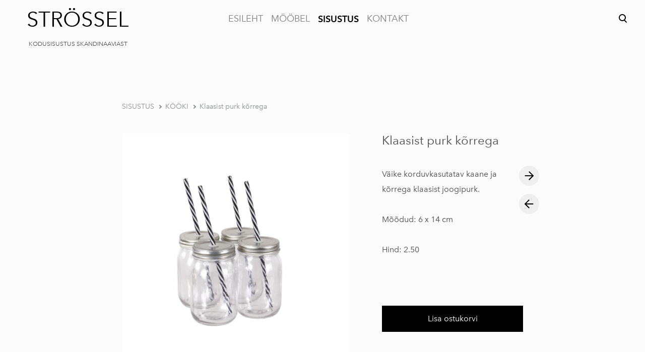

--- FILE ---
content_type: text/html; charset=utf-8
request_url: http://strossel.ee/sisustus/kooki/klaasist-purk-korrega
body_size: 13606
content:
<!DOCTYPE html>



<html class="language-flags-disabled language-names-enabled language-menu-mode-popover publicmode  js-semimodal-toggle" lang="et">
<head prefix="og: http://ogp.me/ns#">
  <!--[if IE]><meta http-equiv="X-UA-Compatible" content="IE=edge"><![endif]--><meta http-equiv="Content-Type" content="text/html; charset=utf-8">
<meta name="viewport" content="width=device-width, initial-scale=1, maximum-scale=1, user-scalable=no">
<meta name="format-detection" content="telephone=no"><link href="/stylesheets/main.min.css?nuuk=1.2.3" media="screen" rel="stylesheet" type="text/css" />
<link href="https://fonts.googleapis.com/css?family=Anonymous+Pro:400,400i,700,700i|Arvo:400,400i,700,700i|Cousine:400,400i,700,700i|Crimson+Text:400,400i,700,700i|Fira+Sans:400,400i,700,700i|Lato:400,400i,700,700i|Lora:400,400i,700,700i|Montserrat:400,400i,700,700i|Noto+Serif:400,400i,700,700i|Open+Sans:400,400i,700,700i|PT+Sans:400,400i,700,700i|PT+Serif:400,400i,700,700i|Playfair+Display:400,400i,700,700i|Raleway:400,400i,700,700i|Roboto+Mono:400,400i,700,700i|Roboto+Slab:400,700|Roboto:400,400i,700,700i|Source+Sans+Pro:400,400i,700,700i|Ubuntu+Mono:400,400i,700,700i|Ubuntu:400,400i,700,700i&amp;subset=cyrillic,cyrillic-ext,greek,greek-ext,hebrew,latin-ext,vietnamese" rel="stylesheet"><style type="text/css" data-voog-style>:root { --main-font-family: "Avenir Next", sans-serif; --primary-color: black; --secondary-color: #8d9091; --third-color: #ffffff; --body-background-color: #FBFBFB;}:root { --header-site-title-font-size: 30px; --header-site-title-font-weight: 400; --header-site-title-text-decoration: none; --header-site-title-font-style: normal; --header-site-title-text-transform: none; --header-site-title-color: black; --header-site-title-hyphens: none; --header-mainmenu-font-size: 18px; --header-mainmenu-line-height: 1.5; --header-mainmenu-color: rgba(0, 0, 0, 0.5); --header-mainmenu-font-weight: 400; --header-mainmenu-font-style: normal; --header-mainmenu-decoration: none; --header-mainmenu-text-transform: none; --header-mainmenu-hyphens: none; --header-mainmenu-hover-color: black; --header-mainmenu-hover-font-weight: 400; --header-mainmenu-hover-font-style: normal; --header-mainmenu-hover-decoration: none; --header-mainmenu-hover-text-transform: none; --header-mainmenu-active-color: black; --header-mainmenu-active-font-weight: 600; --header-mainmenu-active-font-style: normal; --header-mainmenu-active-decoration: none; --header-mainmenu-active-text-transform: none; --menu-sub-font-size: 16px; --menu-sub-line-height: 1.5; --menu-sub-font-weight: 400; --menu-sub-hover-font-weight: 400; --menu-sub-active-font-weight: 400; --menu-sub-font-style: normal; --menu-sub-hover-font-style: normal; --menu-sub-active-font-style: normal; --menu-sub-text-decoration: normal; --menu-sub-hover-text-decoration: normal; --menu-sub-active-text-decoration: normal; --menu-sub-text-transform: none; --menu-sub-hover-text-transform: none; --menu-sub-active-text-transform: none; --menu-sub-color: rgba(0, 0, 0, 0.5); --menu-sub-hover-color: #000000; --menu-sub-active-color: #000000;}:root { --headings-title-text-alignment: left; --headings-title-line-height: 1.2; --headings-title-font-size: 72px; --headings-title-font-weight: 400; --headings-title-font-style: normal; --headings-title-text-decoration: none; --headings-title-text-transform: none; --headings-title-color: black; --headings-title-hyphens: none; --headings-heading-text-alignment: left; --headings-heading-line-height: 1.2; --headings-heading-font-size: 56px; --headings-heading-font-weight: 400; --headings-heading-font-style: normal; --headings-heading-text-decoration: none; --headings-heading-text-transform: none; --headings-heading-color: black; --headings-heading-hyphens: none; --headings-subheading-text-alignment: left; --headings-subheading-line-height: 1.2; --headings-subheading-font-size: 36px; --headings-subheading-font-weight: 400; --headings-subheading-font-style: normal; --headings-subheading-text-decoration: none; --headings-subheading-text-transform: none; --headings-subheading-color: black; --headings-subheading-hyphens: none; --headings-heading-4-text-alignment: left; --headings-heading-4-line-height: 1.2; --headings-heading-4-font-size: 24px; --headings-heading-4-font-weight: 400; --headings-heading-4-font-style: normal; --headings-heading-4-text-decoration: none; --headings-heading-4-text-transform: none; --headings-heading-4-color: black; --headings-heading-4-hyphens: none;}:root { --content-body-line-height: 1.9; --content-body-font-size: 16px; --content-body-color: black; --content-body-hyphens: none; --content-link-color: black; --content-link-font-weight: 400; --content-link-font-style: normal; --content-link-hover-font-weight: 400; --content-link-text-decoration: none; --content-link-text-transform: none; --content-link-hover-font-style: normal; --content-link-hover-text-decoration: none; --content-link-hover-text-transform: none; --content-link-hover-color: rgba(0, 0, 0, 0.7);}:root { --product-list-item__width: 33.3%; --product-list-item__image-radius: 0; --product-list-item__alignment: flex-start; --product-list-item__font-size: 14px; --product-list-item__color: black;}:root { --button-padding: 16px; --button-color: #ffffff; --button-background-color: black; --button-font-size: 16px; --button-font-weight: 400; --button-font-style: normal; --button-text-decoration: none; --button-text-transform: none; --button-hyphens: none; --button-hover-padding: 16px; --button-hover-color: #ffffff; --button-hover-background-color: #8d9091; --button-hover-font-size: 16px; --button-hover-font-weight: 400; --button-hover-font-style: normal; --button-hover-text-decoration: none; --button-hover-text-transform: none;}:root { --form-label-font-size: 12px; --form-field-font-size: 14px; --form-field-line-height: 1.9; --form-field-font-weight: 300; --form-field-font-style: normal; --form-field-text-decoration: none; --form-field-text-transform: none;}body { font-family: var(--main-font-family); color: var(--primary-color); background-color: var(--body-background-color);}body.dark-background { color: var(--third-color);}.container { max-width: var(--container-max-width);}.comments .comment_form .form_area { background-color: var(--article-comment-area-backgroundcolor); color: var(--article-comment-area-color);}.comments .comment_form .form_area .form_field_textfield,.comments .comment_form .form_area .form_field_textarea { color: var(--article-comment-area-color); border-color: var(--article-comment-area-color);}.comments .comment_form .form_area .form_field_with_errors .form_field_textfield,.comments .comment_form .form_area .form_field_with_errors .form_field_textarea { border-color: #C5292A;}.post .post_title, .post .post_title a { color: var(--primary-color);}.dark-background .post .post_title, .dark-background .post .post_title a { color: var(--third-color);}.post .post_title a:hover { color: var(--secondary-color);}.dark-background .post .post_title a:hover { color: var(--third-color);}.post .post_author,.post .post_date,.post .date-separator { color: var(--secondary-color);}.dark-background .post .post_author, .dark-background.post .post_date, .dark-background.post .date-separator { color: var(--third-color);}.dark-background .post .post_author { color: var(--third-color);}.post .post_comments-count a { color: var(--secondary-color);}.dark-background .post .post_comments-count a { color: var(--third-color);}.post .post_comments-count a:hover { color: var(--secondary-color);}.dark-background .post .post_comments-count a:hover { color: var(--third-color);}.menu-btn { color: var(--header-mainmenu-active-color);}:not(.scroll).dark-background .menu-btn { color: var(--third-color);}.menu-btn .menu-stripe { background-color: var(--header-mainmenu-active-color);}@media screen and (min-width: 900px) { :not(.scroll).dark-background .menu-btn .menu-stripe { background-color: var(--third-color); }}.menu-btn:hover { color: var(--header-mainmenu-active-color);}@media screen and (min-width: 900px) { :not(.scroll).dark-background .menu-btn:hover { color: var(--third-color); opacity: .7; }}.menu-btn:hover .menu-stripe { background-color: var(--header-mainmenu-color);}@media screen and (min-width: 900px) { :not(.scroll).dark-background .menu-btn:hover .menu-stripe { background-color: var(--third-color); }}.scroll.dark-background .menu-main .menu .menu-item,.scroll.dark-background .content-formatted.header_title { color: var(--header-mainmenu-color);}.scroll.dark-background .menu-main .menu .menu-item a, .scroll.dark-background .menu-main .menu .menu-item p, .scroll.dark-background .menu-main .menu .menu-item h1, .scroll.dark-background .menu-main .menu .menu-item h2, .scroll.dark-background .menu-main .menu .menu-item h3, .scroll.dark-background .menu-main .menu .menu-item h4, .scroll.dark-background .menu-main .menu .menu-item h5, .scroll.dark-background .menu-main .menu .menu-item h6,.scroll.dark-background .content-formatted.header_title a,.scroll.dark-background .content-formatted.header_title p,.scroll.dark-background .content-formatted.header_title h1,.scroll.dark-background .content-formatted.header_title h2,.scroll.dark-background .content-formatted.header_title h3,.scroll.dark-background .content-formatted.header_title h4,.scroll.dark-background .content-formatted.header_title h5,.scroll.dark-background .content-formatted.header_title h6 { color: var(--header-mainmenu-color);}.scroll.dark-background .menu-main .menu .menu-item.active a,.scroll.dark-background .menu-main .menu .menu-item a.selected,.scroll.dark-background .content-formatted.header_title.active a,.scroll.dark-background .content-formatted.header_title a.selected { color: var(--header-mainmenu-active-color);}.scroll.dark-background .menu-main .menu .menu-item a:hover,.scroll.dark-background .content-formatted.header_title a:hover { color: var(--header-mainmenu-color); opacity: .7;}.scroll.dark-background .menu-main .menu_popover .menu .menu-item { color: var(--third-color);}.scroll.dark-background .menu-main .menu_popover .menu .menu-item a, .scroll.dark-background .menu-main .menu_popover .menu .menu-item p, .scroll.dark-background .menu-main .menu_popover .menu .menu-item h1, .scroll.dark-background .menu-main .menu_popover .menu .menu-item h2, .scroll.dark-background .menu-main .menu_popover .menu .menu-item h3, .scroll.dark-background .menu-main .menu_popover .menu .menu-item h4, .scroll.dark-background .menu-main .menu_popover .menu .menu-item h5, .scroll.dark-background .menu-main .menu_popover .menu .menu-item h6 { color: var(--third-color);}.scroll.dark-background .menu-main .menu_popover .menu .menu-item a:hover,.scroll.dark-background .menu-main .menu_popover .menu .menu-item.active a { color: var(--third-color);}.search-btn svg g,.edy-ecommerce-custom-ico svg g,.edy-ecommerce-custom-ico svg path { fill: var(--header-mainmenu-active-color);}@media screen and (min-width: 900px) { :not(.scroll).dark-background .search-btn svg g, :not(.scroll).dark-background .edy-ecommerce-custom-ico svg g, :not(.scroll).dark-background .edy-ecommerce-custom-ico svg path { fill: var(--third-color); }}.search-btn:hover svg g,.edy-ecommerce-custom-ico:hover svg g,.edy-ecommerce-custom-ico:hover svg path { fill: var(--header-mainmenu-color);}@media screen and (min-width: 900px) { :not(.scroll).dark-background .search-btn:hover svg g, :not(.scroll).dark-background .edy-ecommerce-custom-ico:hover svg g, :not(.scroll).dark-background .edy-ecommerce-custom-ico:hover svg path { opacity: .7; fill: var(--third-color); }}.menu_popover-btn svg path { fill: var(--header-mainmenu-color);}@media screen and (min-width: 900px) { :not(.scroll).dark-background .menu_popover-btn svg path { fill: var(--third-color); }}.menu_popover-btn:hover svg path { fill: var(--header-mainmenu-hover-color);}@media screen and (min-width: 900px) { :not(.scroll).dark-background .menu_popover-btn:hover svg path { opacity: .7; fill: var(--third-color); }}.menu-language-btn,.menu-language-name { color: var(--header-mainmenu-active-color);}.menu-language-btn svg path,.menu-language-name svg path { stroke: var(--header-mainmenu-act ive-color);}@media screen and (min-width: 900px) { :not(.scroll).dark-background .menu-language-btn svg path, :not(.scroll).dark-background .menu-language-name svg path { stroke: var(--third-color); }}@media screen and (min-width: 900px) { :not(.scroll).dark-background .menu-language-btn, :not(.scroll).dark-background .menu-language-name { color: var(--third-color); }}.menu-language-btn:hover,.menu-language-name:hover { color: var(--header-mainmenu-color);}.menu-language-btn:hover svg path,.menu-language-name:hover svg path { stroke: var(--header-mainmenu-color);}@media screen and (min-width: 900px) { :not(.scroll).dark-background .menu-language-btn:hover svg path, :not(.scroll).dark-background .menu-language-name:hover svg path { opacity: .7; stroke: var(--third-color); }}@media screen and (min-width: 900px) { :not(.scroll).dark-background .menu-language-btn:hover, :not(.scroll).dark-background .menu-language-name:hover { opacity: .7; color: var(--third-color); }}.edy-ecommerce-product-count { color: var(--header-mainmenu-active-color);}@media screen and (min-width: 900px) { :not(.scroll).dark-background .edy-ecommerce-product-count { color: var(--third-color); }}.edy-ecommerce-shopping-cart-button:hover .edy-ecommerce-product-count { color: var(--header-mainmenu-color);}@media screen and (min-width: 900px) { :not(.scroll).dark-background .edy-ecommerce-shopping-cart-button:hover .edy-ecommerce-product-count { color: var(--third-color); }}.menu-main .menu .menu-item a { color: var(--header-mainmenu-color); -webkit-text-decoration: var(--header-mainmenu-decoration); text-decoration: var(--header-mainmenu-decoration); font-weight: var(--header-mainmenu-font-weight); font-style: var(--header-mainmenu-font-style); font-size: var(--header-mainmenu-font-size); -webkit-hyphens: var(--header-mainmenu-hyphens); -ms-hyphens: var(--header-mainmenu-hyphens); hyphens: var(--header-mainmenu-hyphens); line-height: var(--header-mainmenu-line-height); text-transform: var(--header-mainmenu-text-transform);}@media screen and (max-width: 900px) { .menu-main .menu .menu-item a { font-size: 24px; line-height: 28px; }}.menu-main .menu .menu-item a.untranslated { color: #C5292A;}.dark-background .menu-main .menu .menu-item a { color: var(--third-color);}.menu-main .menu .menu-item a::before { background-color: var(--header-mainmenu-color);}.dark-background .menu-main .menu .menu-item a::before { background-color: var(--third-color);}.menu-main .menu .menu-item a:hover { color: var(--header-mainmenu-hover-color); -webkit-text-decoration: var(--header-mainmenu-hover-decoration); text-decoration: var(--header-mainmenu-hover-decoration); font-weight: var(--header-mainmenu-hover-font-weight); font-style: var(--header-mainmenu-hover-font-style);}.dark-background .menu-main .menu .menu-item a:hover { color: var(--third-color); opacity: .7;}.menu-main .menu .menu-item a.selected { color: var(--header-mainmenu-active-color); font-weight: var(--header-mainmenu-active-font-weight); -webkit-text-decoration: var(--header-mainmenu-active-decoration); text-decoration: var(--header-mainmenu-active-decoration); font-style: var(--header-mainmenu-active-font-style); line-height: var(--header-mainmenu-line-height); text-transform: var(--header-mainmenu-text-transform);}@media screen and (max-width: 900px) { .menu-main .menu .menu-item a.selected { font-size: 24px; line-height: 28px; }}.menu-main .menu .menu-item a.selected.untranslated { color: #C5292A;}.menu-main .menu .menu-item a.selected::before { background-color: var(--header-mainmenu-active-color);}.dark-background .menu-main .menu .menu-item a.selected::before { background-color: var(--third-color); opacity: .7;}.dark-background .menu-main .menu .menu-item a.selected { color: var(--third-color); opacity: .7;}.menu-main .menu .menu-item a.selected:hover { color: var(--header-mainmenu-hover-color); -webkit-text-decoration: var(--header-mainmenu-hover-decoration); text-decoration: var(--header-mainmenu-hover-decoration); text-transform: var(--header-mainmenu-text-transform);}.menu-main .menu .menu-item a.selected:hover::before { background-color: var(--header-mainmenu-hover-color);}.dark-background .menu-main .menu .menu-item a.selected:hover { color: var(--third-color); opacity: 1;}.semimodal .menu-main .menu .menu-sub .menu-item { border-left: 1px solid var(--menu-sub-color);}@media screen and (max-width: 900px) { .semimodal .menu-main .menu .menu-sub .menu-item { border-left: none; }}.menu-main .menu .menu-sub .menu-item a { color: var(--menu-sub-color); -webkit-text-decoration: var(--menu-sub-text-decoration); text-decoration: var(--menu-sub-text-decoration); font-weight: var(--menu-sub-font-weight); font-style: var(--menu-sub-font-style); font-size: var(--menu-sub-font-size); line-height: var(--menu-sub-line-height); text-transform: var(--menu-sub-text-transform);}@media screen and (max-width: 900px) { .menu-main .menu .menu-sub .menu-item a { font-size: 18px; line-height: 21px; }}.dark-background .menu-main .menu .menu-sub .menu-item a { color: var(--third-color);}.menu-main .menu .menu-sub .menu-item a.untranslated { color: #C5292A;}.menu-main .menu .menu-sub .menu-item a:hover { color: var(--menu-sub-hover-color); -webkit-text-decoration: var(--menu-sub-hover-decoration); text-decoration: var(--menu-sub-hover-decoration); font-weight: var(--menu-sub-hover-font-weight); font-style: var(--menu-sub-hover-font-style); text-transform: var(--menu-sub-hover-text-transform);}.dark-background .menu-main .menu .menu-sub .menu-item a:hover { color: var(--third-color);}.menu-main .menu .menu-sub .menu-item a:hover::before { border-color: var(--menu-sub-hover-color);}.dark-background .menu-main .menu .menu-sub .menu-item a:hover::before { border-color: var(--third-color);}.menu-main .menu .menu-sub .menu-item a::before { border-color: var(--menu-sub-hover-color);}.dark-background .menu-main .menu .menu-sub .menu-item a::before { border-color: var(--third-color);}.menu-main .menu .menu-sub .menu-item.active a { color: var(--menu-sub-active-color); -webkit-text-decoration: var(--menu-sub-active-text-decoration); text-decoration: var(--menu-sub-active-text-decoration); font-weight: var(--menu-sub-active-font-weight); font-style: var(--menu-sub-active-font-style); text-transform: var(--menu-sub-active-text-transform);}@media screen and (max-width: 900px) { .menu-main .menu .menu-sub .menu-item.active a { font-size: 18px; line-height: 21px; }}.menu-main .menu .menu-sub .menu-item.active a.untranslated { color: #C5292A;}.dark-background .menu-main .menu .menu-sub .menu-item.active a { color: var(--third-color);}.menu-main .menu .menu-sub .menu-item.active a::before { border-color: var(--menu-sub-active-color);}.dark-background .menu-main .menu .menu-sub .menu-item.active a::before { border-color: var(--third-color);}.menu-main .menu .menu-sub .menu-item.active a:hover { color: var(--menu-sub-color); -webkit-text-decoration: var(--menu-sub-text-decoration); text-decoration: var(--menu-sub-text-decoration); font-weight: var(--menu-sub-font-weight); font-style: var(--menu-sub-font-style);}.menu-main .menu .menu-sub .menu-item.active a:hover svg,.menu-main .menu .menu-sub .menu-item.active a:hover path { fill: var(--menu-sub-color);}.dark-background .menu-main .menu .menu-sub .menu-item.active a:hover svg, .dark-background.menu-main .menu .menu-sub .menu-item.active a:hover path { fill: var(--third-color);}.dark-background .light-background .header_components-tablet,.dark-background .light-background .site_title.content-formatted,.dark-background .light-background .semimodal_bottom-content,.dark-background .light-background .menu-language-btn,.dark-background .light-background .menu-language-name { color: var(--header-mainmenu-color);}.dark-background .light-background .header_components-tablet a, .dark-background .light-background .header_components-tablet p, .dark-background .light-background .header_components-tablet h1, .dark-background .light-background .header_components-tablet h2, .dark-background .light-background .header_components-tablet h3, .dark-background .light-background .header_components-tablet h4, .dark-background .light-background .header_components-tablet h5, .dark-background .light-background .header_components-tablet h6,.dark-background .light-background .site_title.content-formatted a,.dark-background .light-background .site_title.content-formatted p,.dark-background .light-background .site_title.content-formatted h1,.dark-background .light-background .site_title.content-formatted h2,.dark-background .light-background .site_title.content-formatted h3,.dark-background .light-background .site_title.content-formatted h4,.dark-background .light-background .site_title.content-formatted h5,.dark-background .light-background .site_title.content-formatted h6,.dark-background .light-background .semimodal_bottom-content a,.dark-background .light-background .semimodal_bottom-content p,.dark-background .light-background .semimodal_bottom-content h1,.dark-background .light-background .semimodal_bottom-content h2,.dark-background .light-background .semimodal_bottom-content h3,.dark-background .light-background .semimodal_bottom-content h4,.dark-background .light-background .semimodal_bottom-content h5,.dark-background .light-background .semimodal_bottom-content h6,.dark-background .light-background .menu-language-btn a,.dark-background .light-background .menu-language-btn p,.dark-background .light-background .menu-language-btn h1,.dark-background .light-background .menu-language-btn h2,.dark-background .light-background .menu-language-btn h3,.dark-background .light-background .menu-language-btn h4,.dark-background .light-background .menu-language-btn h5,.dark-background .light-background .menu-language-btn h6,.dark-background .light-background .menu-language-name a,.dark-background .light-background .menu-language-name p,.dark-background .light-background .menu-language-name h1,.dark-background .light-background .menu-language-name h2,.dark-background .light-background .menu-language-name h3,.dark-background .light-background .menu-language-name h4,.dark-background .light-background .menu-language-name h5,.dark-background .light-background .menu-language-name h6 { color: var(--header-mainmenu-color);}.dark-background .light-background .menu-btn { color: var(--header-mainmenu-color);}.dark-background .light-background .menu-btn .menu-stripe { background-color: var(--header-mainmenu-color);}.dark-background .light-background .search-btn svg g,.dark-background .light-background .edy-ecommerce-custom-ico svg g,.dark-background .light-background .edy-ecommerce-custom-ico svg path { fill: var(--header-mainmenu-color);}.dark-background .light-background .search-btn:hover svg g,.dark-background .light-background .edy-ecommerce-custom-ico:hover svg g,.dark-background .light-background .edy-ecommerce-custom-ico:hover svg path { fill: var(--header-mainmenu-hover-color);}.dark-background .light-background .menu-main .menu .menu-item a { color: var(--header-mainmenu-color);}.dark-background .light-background .menu-main .menu .menu-item a::before { background-color: var(--header-mainmenu-color);}.dark-background .light-background .menu-main .menu .menu-item a:hover { color: var(--header-mainmenu-hover-color);}.dark-background .light-background .menu-main .menu .menu-item a.selected { color: var(--header-mainmenu-active-color); opacity: 1;}.dark-background .light-background .menu-main .menu .menu-item a.selected::before { background-color: var(--header-mainmenu-active-color); opacity: 1;}.dark-background .light-background .menu-main .menu .menu-item a.selected:hover { color: var(--header-mainmenu-hover-color);}.dark-background .light-background .menu-main .menu .menu-item a.selected:hover::before { background-color: var(--header-mainmenu-hover-color);}.dark-background .light-background .menu-main .menu .menu-sub .menu-item a { color: var(--menu-sub-color);}.dark-background .light-background .menu-main .menu .menu-sub .menu-item a::after { background-color: var(--menu-sub-color);}.dark-background .light-background .menu-main .menu .menu-sub .menu-item a.active { color: var(--menu-sub-hover-color);}.dark-background .light-background .menu-main .menu .menu-sub .menu-item a.active::before { border-color: var(--menu-sub-active-color);}.dark-background .light-background .menu-main .menu .menu-sub .menu-item a.active:hover { color: var(--menu-sub-color);}.dark-background .light-background .menu-main .menu .menu-sub .menu-item a.active:hover svg,.dark-background .light-background .menu-main .menu .menu-sub .menu-item a.active:hover path { fill: var(--menu-sub-color);}.dark-background .light-background .menu-main .menu .menu-sub .menu-item a:hover { color: var(--menu-sub-hover-color);}.dark-background .light-background .menu-main .menu .menu-sub .menu-item a:hover::before { border-color: var(--menu-sub-hover-color);}.dark-background .light-background .menu-main .menu .menu-sub .menu-item a::before { border-color: var(--menu-sub-hover-color);}.menu-breadcrumbs.menu-sub .menu-item a { color: var(--secondary-color);}.menu-breadcrumbs.menu-sub .menu-item a:hover { color: var(--primary-color);}.dark-background .menu-breadcrumbs.menu-sub .menu-item a:hover svg, .dark-background.menu-breadcrumbs.menu-sub .menu-item a:hover path { fill: var(--primary-color);}.dark-background .menu-breadcrumbs.menu-sub .menu-item a::after { background-color: var(--third-color);}.dark-background .menu-breadcrumbs.menu-sub .menu-item a { color: var(--third-color);}.menu-breadcrumbs.menu-sub .menu-item a.active { color: var(--secondary-color);}.dark-background .menu-breadcrumbs.menu-sub .menu-item a.active { color: var(--third-color);}.dark-background .menu-breadcrumbs.menu-sub .menu-item a.active::before { border-color: var(--third-color);}.menu-breadcrumbs.menu-sub .menu-item a.active:hover { color: var(--primary-color);}.dark-background .menu-breadcrumbs.menu-sub .menu-item a.active:hover svg, .dark-background.menu-breadcrumbs.menu-sub .menu-item a.active:hover path { fill: var(--primary-color);}.dark-background .menu-breadcrumbs.menu-sub .menu-item a:hover { color: var(--third-color); opacity: .7;}.dark-background .dark-background .menu-breadcrumbs.menu-sub .menu-item a:hover svg, .dark-background.dark-background .menu-breadcrumbs.menu-sub .menu-item a:hover path { fill: var(--third-color); opacity: .7;}.dark-background .menu-breadcrumbs.menu-sub .menu-item a:hover::before { border-color: var(--third-color); opacity: .7;}.dark-background .menu-breadcrumbs.menu-sub .menu-item a::before { border-color: var(--third-color);}.footer .content-formatted { font-size: var(--layout-footer-font-size); line-height: var(--layout-footer-line-height);}.footer .content-formatted .voog-reference svg path { fill: var(--primary-color);}.dark-background .footer .content-formatted .voog-reference svg path { fill: var(--third-color);}.content-formatted,.content-formatted .product_item-btn,.content-formatted p { font-size: var(--content-body-font-size); line-height: var(--content-body-line-height); color: var(--content-body-color); -webkit-hyphens: var(--content-body-hyphens); -ms-hyphens: var(--content-body-hyphens); hyphens: var(--content-body-hyphens);}.post_page .article_item .post_content .content-formatted, .post_page .article_item.content-formatted .post_details, .post_page .article_item .post_content.content-formatted .product_item-btn, .post_page .article_item.content-formatted .product_item-btn .post_details, .post_page .article_item .post_content.content-formatted p, .post_page .article_item.content-formatted p .post_details { font-size: var(--blog-body-font-size); line-height: var(--blog-body-line-height);}.post_page .content-formatted.post_tags .menu a, .post_page.content-formatted .product_item-btn.post_tags .menu a, .post_page.content-formatted p.post_tags .menu a { font-size: var(--blog-body-font-size); line-height: var(--blog-body-line-height);}.dark-background .content-formatted, .dark-background.content-formatted .product_item-btn, .dark-background.content-formatted p { color: var(--third-color);}.content-formatted .horizontal-scroll,.content-formatted .product_item-btn .horizontal-scroll,.content-formatted p .horizontal-scroll { border-left: 1px dashed var(--content-body-color); border-right: 1px dashed var(--content-body-color);}.dark-background .content-formatted .horizontal-scroll, .dark-background.content-formatted .product_item-btn .horizontal-scroll, .dark-background.content-formatted p .horizontal-scroll { border-left: 1px dashed var(--third-color); border-right: 1px dashed var(--third-color);}.content-formatted h1, .content-formatted h2, .content-formatted h3, .content-formatted h4, .content-formatted h5, .content-formatted h6,.content-formatted .product_item-btn h1,.content-formatted .product_item-btn h2,.content-formatted .product_item-btn h3,.content-formatted .product_item-btn h4,.content-formatted .product_item-btn h5,.content-formatted .product_item-btn h6,.content-formatted p h1,.content-formatted p h2,.content-formatted p h3,.content-formatted p h4,.content-formatted p h5,.content-formatted p h6 { color: var(--secondary-color);}.dark-background .content-formatted h1, .dark-background .content-formatted h2, .dark-background .content-formatted h3, .dark-background .content-formatted h4, .dark-background .content-formatted h5, .dark-background .content-formatted h6, .dark-background.content-formatted .product_item-btn h1, .dark-background.content-formatted .product_item-btn h2, .dark-background.content-formatted .product_item-btn h3, .dark-background.content-formatted .product_item-btn h4, .dark-background.content-formatted .product_item-btn h5, .dark-background.content-formatted .product_item-btn h6, .dark-background.content-formatted p h1, .dark-background.content-formatted p h2, .dark-background.content-formatted p h3, .dark-background.content-formatted p h4, .dark-background.content-formatted p h5, .dark-background.content-formatted p h6 { color: var(--third-color);}.dark-background .content-formatted .edy-content-social-button svg, .dark-background .content-formatted .edy-content-social-button path, .dark-background.content-formatted .product_item-btn .edy-content-social-button svg, .dark-background.content-formatted .product_item-btn .edy-content-social-button path, .dark-background.content-formatted p .edy-content-social-button svg, .dark-background.content-formatted p .edy-content-social-button path { fill: var(--third-color); border-color: var(--third-color);}.content-formatted h1,.content-formatted .product_item-btn h1,.content-formatted p h1 { font-size: var(--headings-title-font-size); font-style: var(--headings-title-font-style); font-weight: var(--headings-title-font-weight); line-height: var(--headings-title-line-height); color: var(--headings-title-color); text-align: var(--headings-title-text-alignment); -webkit-text-decoration: var(--headings-title-text-decoration); text-decoration: var(--headings-title-text-decoration); text-transform: var(--headings-title-text-transform); -webkit-hyphens: var(--headings-title-hyphens); -ms-hyphens: var(--headings-title-hyphens); hyphens: var(--headings-title-hyphens);}@media screen and (max-width: 900px) { .content-formatted h1, .content-formatted .product_item-btn h1, .content-formatted p h1 { font-size: calc(var(--headings-title-font-size) / 2); }}@media screen and (max-width: 1024px) { .semimodal-relative .content-formatted h1, .semimodal-relative .content-formatted .product_item-btn h1, .semimodal-relative .content-formatted p h1 { font-size: calc(var(--headings-title-font-size) / 2); }}.content-formatted h2,.content-formatted .product_item-btn h2,.content-formatted p h2 { font-size: var(--headings-heading-font-size); font-style: var(--headings-heading-font-style); font-weight: var(--headings-heading-font-weight); line-height: var(--headings-heading-line-height); color: var(--headings-heading-color); text-align: var(--headings-heading-text-alignment); -webkit-text-decoration: var(--headings-heading-text-decoration); text-decoration: var(--headings-heading-text-decoration); text-transform: var(--headings-heading-text-transform); -webkit-hyphens: var(--headings-heading-hyphens); -ms-hyphens: var(--headings-heading-hyphens); hyphens: var(--headings-heading-hyphens);}@media screen and (max-width: 900px) { .content-formatted h2, .content-formatted .product_item-btn h2, .content-formatted p h2 { font-size: calc(var(--headings-heading-font-size) / 1.8); }}@media screen and (max-width: 1024px) { .semimodal-relative .content-formatted h2, .semimodal-relative .content-formatted .product_item-btn h2, .semimodal-relative .content-formatted p h2 { font-size: calc(var(--headings-heading-font-size) / 1.8); }}.content-formatted h3,.content-formatted .product_item-btn h3,.content-formatted p h3 { font-size: var(--headings-subheading-font-size); font-style: var(--headings-subheading-font-style); font-weight: var(--headings-subheading-font-weight); line-height: var(--headings-subheading-line-height); color: var(--headings-subheading-color); text-align: var(--headings-subheading-text-alignment); -webkit-text-decoration: var(--headings-subheading-text-decoration); text-decoration: var(--headings-subheading-text-decoration); text-transform: var(--headings-subheading-text-transform); -webkit-hyphens: var(--headings-subheading-hyphens); -ms-hyphens: var(--headings-subheading-hyphens); hyphens: var(--headings-subheading-hyphens);}@media screen and (max-width: 900px) { .content-formatted h3, .content-formatted .product_item-btn h3, .content-formatted p h3 { font-size: calc(var(--headings-subheading-font-size) / 1.4); }}@media screen and (max-width: 1024px) { .semimodal-relative .content-formatted h3, .semimodal-relative .content-formatted .product_item-btn h3, .semimodal-relative .content-formatted p h3 { font-size: calc(var(--headings-subheading-font-size) / 1.4); }}.content-formatted h4,.content-formatted .product_item-btn h4,.content-formatted p h4 { font-size: var(--headings-heading-4-font-size); font-style: var(--headings-heading-4-font-style); font-weight: var(--headings-heading-4-font-weight); line-height: var(--headings-heading-4-line-height); color: var(--headings-heading-4-color); text-align: var(--headings-heading-4-text-alignment); -webkit-text-decoration: var(--headings-heading-4-text-decoration); text-decoration: var(--headings-heading-4-text-decoration); text-transform: var(--headings-heading-4-text-transform); -webkit-hyphens: var(--headings-heading-4-hyphens); -ms-hyphens: var(--headings-heading-4-hyphens); hyphens: var(--headings-heading-4-hyphens);}@media screen and (max-width: 900px) { .content-formatted h4, .content-formatted .product_item-btn h4, .content-formatted p h4 { font-size: calc(var(--headings-heading-4-font-size) / 1.2); }}@media screen and (max-width: 1024px) { .semimodal-relative .content-formatted h4, .semimodal-relative .content-formatted .product_item-btn h4, .semimodal-relative .content-formatted p h4 { font-size: calc(var(--headings-heading-4-font-size) / 1.2); }}.content-formatted a:not(.custom-btn),.content-formatted .product_item-btn a:not(.custom-btn),.content-formatted p a:not(.custom-btn) { font-style: var(--content-link-font-style); font-weight: var(--content-link-font-weight); color: var(--content-link-color); -webkit-text-decoration: var(--content-link-text-decoration); text-decoration: var(--content-link-text-decoration); text-transform: var(--content-link-text-transform);}.dark-background .content-formatted a:not(.custom-btn), .dark-background.content-formatted .product_item-btn a:not(.custom-btn), .dark-background.content-formatted p a:not(.custom-btn) { color: var(--third-color);}.content-formatted a:not(.custom-btn):hover,.content-formatted .product_item-btn a:not(.custom-btn):hover,.content-formatted p a:not(.custom-btn):hover { font-style: var(--content-link-hover-font-style); font-weight: var(--content-link-hover-font-weight); color: var(--content-link-hover-color); -webkit-text-decoration: var(--content-link-hover-text-decoration); text-decoration: var(--content-link-hover-text-decoration); text-transform: var(--content-link-hover-text-transform);}.dark-background .content-formatted a:not(.custom-btn):hover, .dark-background.content-formatted .product_item-btn a:not(.custom-btn):hover, .dark-background.content-formatted p a:not(.custom-btn):hover { color: var(--third-color);}.content-formatted.header_title, .content-formatted.site_title,.content-formatted .product_item-btn.header_title,.content-formatted .product_item-btn.site_title,.content-formatted p.header_title,.content-formatted p.site_title { font-size: var(--header-site-title-font-size); line-height: var(--header-site-title-font-size); font-weight: var(--header-site-title-font-weight); font-style: var(--header-site-title-font-style); -webkit-text-decoration: var(--header-site-title-text-decoration); text-decoration: var(--header-site-title-text-decoration); text-transform: var(--header-site-title-text-transform); color: var(--header-site-title-color); -webkit-hyphens: var(--header-site-title-hyphens); -ms-hyphens: var(--header-site-title-hyphens); hyphens: var(--header-site-title-hyphens);}.dark-background .content-formatted.header_title, .dark-background .content-formatted.site_title, .dark-background.content-formatted .product_item-btn.header_title, .dark-background.content-formatted .product_item-btn.site_title, .dark-background.content-formatted p.header_title, .dark-background.content-formatted p.site_title { color: var(--third-color);}.content-formatted.header_title a, .content-formatted.header_title p, .content-formatted.header_title h1, .content-formatted.header_title h2, .content-formatted.header_title h3, .content-formatted.header_title h4, .content-formatted.header_title h5, .content-formatted.header_title h6, .content-formatted.site_title a, .content-formatted.site_title p, .content-formatted.site_title h1, .content-formatted.site_title h2, .content-formatted.site_title h3, .content-formatted.site_title h4, .content-formatted.site_title h5, .content-formatted.site_title h6,.content-formatted .product_item-btn.header_title a,.content-formatted .product_item-btn.header_title p,.content-formatted .product_item-btn.header_title h1,.content-formatted .product_item-btn.header_title h2,.content-formatted .product_item-btn.header_title h3,.content-formatted .product_item-btn.header_title h4,.content-formatted .product_item-btn.header_title h5,.content-formatted .product_item-btn.header_title h6,.content-formatted .product_item-btn.site_title a,.content-formatted .product_item-btn.site_title p,.content-formatted .product_item-btn.site_title h1,.content-formatted .product_item-btn.site_title h2,.content-formatted .product_item-btn.site_title h3,.content-formatted .product_item-btn.site_title h4,.content-formatted .product_item-btn.site_title h5,.content-formatted .product_item-btn.site_title h6,.content-formatted p.header_title a,.content-formatted p.header_title p,.content-formatted p.header_title h1,.content-formatted p.header_title h2,.content-formatted p.header_title h3,.content-formatted p.header_title h4,.content-formatted p.header_title h5,.content-formatted p.header_title h6,.content-formatted p.site_title a,.content-formatted p.site_title p,.content-formatted p.site_title h1,.content-formatted p.site_title h2,.content-formatted p.site_title h3,.content-formatted p.site_title h4,.content-formatted p.site_title h5,.content-formatted p.site_title h6 { font-size: var(--header-site-title-font-size); line-height: var(--header-site-title-font-size); font-weight: var(--header-site-title-font-weight); font-style: var(--header-site-title-font-style); -webkit-text-decoration: var(--header-site-title-text-decoration); text-decoration: var(--header-site-title-text-decoration); text-transform: var(--header-site-title-text-transform); color: var(--header-site-title-color); -webkit-hyphens: var(--header-site-title-hyphens); -ms-hyphens: var(--header-site-title-hyphens); hyphens: var(--header-site-title-hyphens);}.dark-background .content-formatted.header_title a, .dark-background .content-formatted.header_title p, .dark-background .content-formatted.header_title h1, .dark-background .content-formatted.header_title h2, .dark-background .content-formatted.header_title h3, .dark-background .content-formatted.header_title h4, .dark-background .content-formatted.header_title h5, .dark-background .content-formatted.header_title h6, .dark-background .content-formatted.site_title a, .dark-background .content-formatted.site_title p, .dark-background .content-formatted.site_title h1, .dark-background .content-formatted.site_title h2, .dark-background .content-formatted.site_title h3, .dark-background .content-formatted.site_title h4, .dark-background .content-formatted.site_title h5, .dark-background .content-formatted.site_title h6, .dark-background.content-formatted .product_item-btn.header_title a, .dark-background.content-formatted .product_item-btn.header_title p, .dark-background.content-formatted .product_item-btn.header_title h1, .dark-background.content-formatted .product_item-btn.header_title h2, .dark-background.content-formatted .product_item-btn.header_title h3, .dark-background.content-formatted .product_item-btn.header_title h4, .dark-background.content-formatted .product_item-btn.header_title h5, .dark-background.content-formatted .product_item-btn.header_title h6, .dark-background.content-formatted .product_item-btn.site_title a, .dark-background.content-formatted .product_item-btn.site_title p, .dark-background.content-formatted .product_item-btn.site_title h1, .dark-background.content-formatted .product_item-btn.site_title h2, .dark-background.content-formatted .product_item-btn.site_title h3, .dark-background.content-formatted .product_item-btn.site_title h4, .dark-background.content-formatted .product_item-btn.site_title h5, .dark-background.content-formatted .product_item-btn.site_title h6, .dark-background.content-formatted p.header_title a, .dark-background.content-formatted p.header_title p, .dark-background.content-formatted p.header_title h1, .dark-background.content-formatted p.header_title h2, .dark-background.content-formatted p.header_title h3, .dark-background.content-formatted p.header_title h4, .dark-background.content-formatted p.header_title h5, .dark-background.content-formatted p.header_title h6, .dark-background.content-formatted p.site_title a, .dark-background.content-formatted p.site_title p, .dark-background.content-formatted p.site_title h1, .dark-background.content-formatted p.site_title h2, .dark-background.content-formatted p.site_title h3, .dark-background.content-formatted p.site_title h4, .dark-background.content-formatted p.site_title h5, .dark-background.content-formatted p.site_title h6 { color: var(--third-color);}@media screen and (max-width: 900px) { .dark-background .content-formatted.header_title, .dark-background .content-formatted .product_item-btn.header_title, .dark-background .content-formatted p.header_title { color: var(--header-site-title-color); } .dark-background .content-formatted.header_title a, .dark-background .content-formatted.header_title p, .dark-background .content-formatted.header_title h1, .dark-background .content-formatted.header_title h2, .dark-background .content-formatted.header_title h3, .dark-background .content-formatted.header_title h4, .dark-background .content-formatted.header_title h5, .dark-background .content-formatted.header_title h6, .dark-background .content-formatted .product_item-btn.header_title a, .dark-background .content-formatted .product_item-btn.header_title p, .dark-background .content-formatted .product_item-btn.header_title h1, .dark-background .content-formatted .product_item-btn.header_title h2, .dark-background .content-formatted .product_item-btn.header_title h3, .dark-background .content-formatted .product_item-btn.header_title h4, .dark-background .content-formatted .product_item-btn.header_title h5, .dark-background .content-formatted .product_item-btn.header_title h6, .dark-background .content-formatted p.header_title a, .dark-background .content-formatted p.header_title p, .dark-background .content-formatted p.header_title h1, .dark-background .content-formatted p.header_title h2, .dark-background .content-formatted p.header_title h3, .dark-background .content-formatted p.header_title h4, .dark-background .content-formatted p.header_title h5, .dark-background .content-formatted p.header_title h6 { color: var(--header-site-title-color); }}.content-formatted .custom-btn,.content-formatted .form_submit input,.content-formatted .product_item-btn .custom-btn,.content-formatted .product_item-btn .form_submit input,.content-formatted p .custom-btn,.content-formatted p .form_submit input { padding: var(--button-padding); color: var(--button-color); font-size: var(--button-font-size); font-style: var(--button-font-style); font-weight: var(--button-font-weight); -webkit-text-decoration: var(--button-text-decoration); text-decoration: var(--button-text-decoration); text-transform: var(--button-text-transform); -webkit-hyphens: var(--button-hyphens); -ms-hyphens: var(--button-hyphens); hyphens: var(--button-hyphens); background-color: var(--button-background-color);}.dark-background .content-formatted .custom-btn, .dark-background.content-formatted .form_submit input, .dark-background.content-formatted .product_item-btn .custom-btn, .dark-background.content-formatted .product_item-btn .form_submit input, .dark-background.content-formatted p .custom-btn, .dark-background.content-formatted p .form_submit input { border: 1px solid var(--third-color);}.content-formatted .custom-btn:hover,.content-formatted .form_submit input:hover,.content-formatted .product_item-btn .custom-btn:hover,.content-formatted .product_item-btn .form_submit input:hover,.content-formatted p .custom-btn:hover,.content-formatted p .form_submit input:hover { padding: var(--button-hover-padding); color: var(--button-hover-color); font-size: var(--button-hover-font-size); font-style: var(--button-hover-font-style); font-weight: var(--button-hover-font-weight); -webkit-text-decoration: var(--button-hover-text-decoration); text-decoration: var(--button-hover-text-decoration); text-transform: var(--button-hover-text-transform); background-color: var(--button-hover-background-color);}.blog-page .post_read-more-btn { font-style: var(--content-link-font-style); font-weight: var(--content-link-font-weight); color: var(--content-link-color); -webkit-text-decoration: var(--content-link-text-decoration); text-decoration: var(--content-link-text-decoration); text-transform: var(--content-link-text-transform);}.loader::before { border-top-color: var(--secondary-color);}.content-formatted .form_field { line-height: var(--form-field-line-height);}.content-formatted .form_field .form_field_label,.content-formatted .form_field .edy-fe-label { font-size: var(--form-label-font-size); -webkit-text-decoration: var(--form-field-text-decoration); text-decoration: var(--form-field-text-decoration); text-transform: var(--form-field-text-transform); font-style: var(--form-field-font-style); font-weight: 600;}.content-formatted .form_field.form_field_with_errors .form_field_label,.content-formatted .form_field.form_field_with_errors .edy-fe-label { color: #C5292A;}.content-formatted .form_field_textfield,.content-formatted .form_field_textarea,.content-formatted .form_field_select,.content-formatted .product_filters-item,.content-formatted label:not(.form_field_label) { font-weight: var(--form-field-font-weight); font-size: var(--form-field-font-size); line-height: var(--form-field-line-height);}.dark-background .content-formatted .form_field_textfield,.dark-background .content-formatted .form_field_textarea,.dark-background .content-formatted .form_field_select { color: var(--third-color); border-color: var(--third-color);}.dark-background .content-formatted .form_field_textfield::-webkit-input-placeholder,.dark-background .content-formatted .form_field_textarea::-webkit-input-placeholder,.dark-background .content-formatted .form_field_select::-webkit-input-placeholder { color: var(--third-color);}.dark-background .content-formatted .form_field_textfield::-moz-placeholder,.dark-background .content-formatted .form_field_textarea::-moz-placeholder,.dark-background .content-formatted .form_field_select::-moz-placeholder { color: var(--third-color);}.dark-background .content-formatted .form_field_textfield::-ms-input-placeholder,.dark-background .content-formatted .form_field_textarea::-ms-input-placeholder,.dark-background .content-formatted .form_field_select::-ms-input-placeholder { color: var(--third-color);}.dark-background .content-formatted .form_field_textfield::placeholder,.dark-background .content-formatted .form_field_textarea::placeholder,.dark-background .content-formatted .form_field_select::placeholder { color: var(--third-color);}.light-background .content-formatted .form_field_textfield,.light-background .content-formatted .form_field_textarea,.light-background .content-formatted .form_field_select { color: var(--primary-color);}.light-background .content-formatted .form_field_textfield::-webkit-input-placeholder,.light-background .content-formatted .form_field_textarea::-webkit-input-placeholder,.light-background .content-formatted .form_field_select::-webkit-input-placeholder { color: var(--primary-color);}.light-background .content-formatted .form_field_textfield::-moz-placeholder,.light-background .content-formatted .form_field_textarea::-moz-placeholder,.light-background .content-formatted .form_field_select::-moz-placeholder { color: var(--primary-color);}.light-background .content-formatted .form_field_textfield::-ms-input-placeholder,.light-background .content-formatted .form_field_textarea::-ms-input-placeholder,.light-background .content-formatted .form_field_select::-ms-input-placeholder { color: var(--primary-color);}.light-background .content-formatted .form_field_textfield::placeholder,.light-background .content-formatted .form_field_textarea::placeholder,.light-background .content-formatted .form_field_select::placeholder { color: var(--primary-color);}:root { --blog-body-font-size: 18px; --blog-body-line-height: 2; --article-comment-area-backgroundcolor: white; --article-comment-area-color: black;}:root { --layout-footer-font-size: 14px; --layout-footer-line-height: 2;}</style><script src="/javascripts/modernizr-custom.min.js"></script><title>Klaasist purk kõrrega – Sisustuspoodstrossel</title><meta property="og:type" content="website">
<meta property="og:url" content="http://strossel.ee/sisustus/kooki/klaasist-purk-korrega">
<meta property="og:title" content="Klaasist purk kõrrega – Sisustuspoodstrossel">
<meta property="og:site_name" content="Sisustuspoodstrossel"><meta property="og:image" content="https://strossel.ee/photos/Klaasist%20purk%20k%C3%B5rrega.png"><meta property="og:image:type" content="image/png"><meta property="og:image:width" content="700"><meta property="og:image:height" content="700"><script type="application/ld+json">{"@context":"http://schema.org","@type":"BreadcrumbList","itemListElement":[{"@type":"ListItem","position":1,"item":{"@id":"http://strossel.ee/et","name":"ESILEHT"}},{"@type":"ListItem","position":2,"item":{"@id":"http://strossel.ee/sisustus","name":"SISUSTUS"}},{"@type":"ListItem","position":3,"item":{"@id":"http://strossel.ee/sisustus/kooki","name":"KÖÖKI"}},{"@type":"ListItem","position":4,"item":{"@id":"http://strossel.ee/sisustus/kooki/klaasist-purk-korrega","name":"Klaasist purk kõrrega"}}]}</script>





  <style>
  
  body > .body-bg_color {
    background-color: none;
  }
</style>

<style type="text/css" data-voog-style-variables>:root {--container-max-width: 797px;
}
</style><script>(function(d){if(function(){var r,s=d.createElement("style");s.innerHTML="root: { --tmp: red; }";d.head.appendChild(s);r=!!(window.CSS&&CSS.supports&&CSS.supports("color","var(--tmp)"));s.parentNode.removeChild(s);return!r}()){var ds1="[data-voog-style]",ds2="[data-voog-style-variables]",rv=/(--[A-Za-z\d_-]+?)\s*:\s*(.+?)\s*;/gi,rx=/[^\s;]+\s*:\s*[^{;}\n]*?var\(\s*.+?\s*\)\s*[^;}\n]*?;/gi,sv=d.querySelectorAll(ds1+","+ds2),s=d.querySelectorAll(ds1),i=0,src="",vars={},m;for(;i<sv.length;src+=sv[i++].innerHTML);while((m=rv.exec(src))!==null&&(vars[m[1]]=m[2]));for(i=s.length;i--;){s[i].innerHTML=s[i].innerHTML.replace(rx,function(r){var sr=r,rep=false;sr=sr.replace(/var\(\s*(.+?)\s*\)/gi,function(st,k){if(vars[k]!==undefined){rep=true;return vars[k]}else{return st}});return rep?sr+r:r})}}})(document);
</script>
<link href="//static.voog.com/libs/edicy-gallery/1.9.2/edicy-gallery.css" media="screen" rel="stylesheet" />

<script>VoogEcommerce = { storeInfo: {"currency":"EUR","tax_rate":"0.0","price_entry_mode":"net","currency_symbol":"€","decimal_places":2,"default_language":"et","dimension_display_unit":"cm","dimension_unit":"m","is_publicly_unavailable":false,"min_cart_total":"0.0","missing_required_settings":[],"missing_required_settings?":false,"preferred_payment_types":[],"shopping_cart_version":2,"terms_agreement_required":true,"weight_display_unit":"kg","weight_unit":"kg","company_name":"Sisustuspood Strössel","bank_details":"Swedbank\nIBAN EE912200221056784638\nSWIFT HABAEE2X\nVAT EE101617237","terms_url":"https://sisustuspoodstrossel.voog.com/muugitingimused","products_url_slug":"products","address":{"company_name":"LC Interjöör OÜ","address1":"Elva 3","address2":null,"city":"Tartu","zip_code":"50404","state":"Tartumaa","country_code":"ee"},"email":"kontakt@strossel.ee"}, hasProducts: true };</script>
<link href="//static.voog.com/libs/voog-ecommerce/1.9.2/shopping-cart-v2.css" media="screen" rel="stylesheet" />
</head>





<body class="product-page body-bg_picker--area light-background">
  
  <div class="body-bg_color"></div>

  <div class="container_wrap">
    
  <div class="search js-search js-prevent-sideclick">
    <div class="search-middle">
      <div class="search-inner js-search-inner">
        <form id="search" class="search-form js-search-form" method="get" action="#">
          <input id="onpage_search" class="search-input js-search-input" type="text" placeholder="Otsi saidilt">
        </form>
        <div class="voog-search-modal js-voog-search-modal"></div>
      </div>
      <button class="search-btn search-close-btn js-search-reset-btn">
        <span class="menu-stripe"></span>
        <span class="menu-stripe"></span>
      </button>
    </div>
  </div>

  <header class="header_fixed relative menu-top">
  <div class="header_fixed-content">
    <button class="menu-btn js-menu-btn js-prevent-sideclick hidden-desktop">
      <div>
        <span class="menu-stripe"></span>
        <span class="menu-stripe"></span>
      </div>
      <label>Menüü</label>
    </button>

    <div class="header_title content-formatted">



















































































































































































































            
        <h2 style="text-align: center;"><span style="font-size: 42px;">STRÖSSEL</span></h2> <div style="text-align: center;"><span style="color: rgb(77, 77, 77);"><span style="font-size: 12px;">&nbsp;KODUSISUSTUS SKANDINAAVIAST</span></span></div>
      
          



















































































































































































































    </div>

    <div class="p-rel js-menu-main-wrapper menu-main-wrapper hidden-tablet">
        <nav class="menu-main p-rel js-menu-main js-popover js-prevent-sideclick menu_top">
  <ul class="menu"><ul class="menu menu_top-list">
          
        <li data-visible=true class="menu-item lvl-1"><a href="/et">ESILEHT</a></li>
          
          
          <li
            data-visible=true
            class="menu-item-product-list menu-item lvl-1"
          ><a href="/moobel">MÖÖBEL</a></li>
        
      
          
          <li
            data-visible=true
            class="menu-item-product-list menu-item lvl-1 has-children"
          ><a class="selected" href="/sisustus">SISUSTUS</a></li>
        
      <li
          data-visible=true
          class="menu-item lvl-1"><a href="/kontakt">KONTAKT</a></li>
      
        </ul>
        <li class="menu_popover js-menu-popover">
          <ul class="menu menu_popover-list"></ul>
        </li><div class="js-menu-popover-btn menu_popover-btn d-none" data-count="4">
      <svg id="ico-ellipsis" width="24" height="25" viewBox="0 0 24 25" fill="none" xmlns="http://www.w3.org/2000/svg"><path d="M5 14.5a2 2 0 1 0 0-4 2 2 0 0 0 0 4zm7 0a2 2 0 1 0 0-4 2 2 0 0 0 0 4zm7 0a2 2 0 1 0 0-4 2 2 0 0 0 0 4z" fill="#8D9091"/></svg>
    </div></ul>
  
</nav>
</div>
    

    <div class="header_components">
      <div class="header_components-desktop">
        <div class="js-prevent-sideclick">
  <button class="search-btn search-open-btn js-search-toggle-btn js-prevent-sideclick">
    <svg fill="none" height="24" viewBox="0 0 24 24" width="24" xmlns="http://www.w3.org/2000/svg"><g fill="#000"><path d="m14.2929 16.7071c-.3905-.3905-.3905-1.0237 0-1.4142s1.0237-.3905 1.4142 0l4 4c.3905.3905.3905 1.0237 0 1.4142s-1.0237.3905-1.4142 0z"/><path d="m11 16c2.7614 0 5-2.2386 5-5 0-2.76142-2.2386-5-5-5-2.76142 0-5 2.23858-5 5 0 2.7614 2.23858 5 5 5zm0 2c-3.86599 0-7-3.134-7-7 0-3.86599 3.13401-7 7-7 3.866 0 7 3.13401 7 7 0 3.866-3.134 7-7 7z"/></g></svg>
  </button>
</div></div>
      <div class="cart_btn-container"></div>
    </div>
  </div>
</header><div class="
  semimodal js-prevent-sideclick semimodal-bg_picker--area light-background hidden-desktop"
>

<img class="js-lazyload image_fit-cover image_abs semimodal-bg_image"
  data-src="" data-sizes="100vw" 
  style="display: none;"/>
<div class="semimodal-bg_color bg_color-absolute"></div>

  <header class="semimodal_inner">
    <div class="flex_box">
      <button class="menu-btn js-menu-btn js-prevent-sideclick hidden-desktop">
        <div>
          <span class="menu-stripe"></span>
          <span class="menu-stripe"></span>
        </div>
        <label>Menüü</label>
      </button></div>

    <div class="site_title content-formatted">



















































































































































































































            
        <h2 style="text-align: center;"><span style="font-size: 42px;">STRÖSSEL</span></h2> <div style="text-align: center;"><span style="color: rgb(77, 77, 77);"><span style="font-size: 12px;">&nbsp;KODUSISUSTUS SKANDINAAVIAST</span></span></div>
      
          



















































































































































































































    </div>

    <div class="semimodal_bottom"><nav class="menu-main p-rel js-menu-main js-popover js-prevent-sideclick">
  <ul class="menu"><ul class="menu menu_semimodal-list">
        
        <li data-visible=true class="menu-item lvl-1"><a href="/et">ESILEHT</a></li>
        
    
          
          <li
            data-visible=true
            class="menu-item-product-list menu-item lvl-1"
          ><a href="/moobel">MÖÖBEL</a></li>
        
      
    
          
          <li
            data-visible=true
            class="menu-item-product-list menu-item lvl-1 has-children"
          ><a class="selected" href="/sisustus">SISUSTUS</a></li>
        
      
          <div class="menu-item-product-list true">
            <div class="menu-sub active">
              <ul class="menu">
                <div class="menu-item-product-list menu-item-sub true"><li class="menu-item"><a href="/sisustus/vaibad">VAIBAD</a></li></div>
                  <div class="menu-item-product-list menu-item-sub true"><li class="menu-item"><a href="/sisustus/valgustid">VALGUSTID</a></li></div>
                  <div class="menu-item-product-list menu-item-sub true"><li class="menu-item"><a href="/sisustus/peeglid">PEEGLID</a></li></div>
                  <div class="menu-item-product-list menu-item-sub true"><li class="menu-item"><a href="/sisustus/nagid-nupud">NAGID/NUPUD</a></li></div>
                  <div class="menu-item-product-list menu-item-sub true"><li class="menu-item"><a href="/sisustus/korvid">KORVID</a></li></div>
                  <div class="menu-item-product-list menu-item-sub true"><li class="menu-item"><a href="/sisustus/lillepotid-vaasid">LILLEPOTID/VAASID</a></li></div>
                  <div class="menu-item-product-list menu-item-sub true"><li class="menu-item"><a href="/sisustus/tekstiil">TEKSTIIL</a></li></div>
                  <div class="menu-item-product-list menu-item-sub true"><li class="selected menu-item"><a href="/sisustus/kooki">KÖÖKI</a></li></div>
                  
              </ul>
            </div>
          </div>
    <li
          data-visible=true
          class="menu-item lvl-1"><a href="/kontakt">KONTAKT</a></li>
      
      </ul>
    <div class="js-menu-popover-btn menu_popover-btn d-none" data-count="4">
      <svg id="ico-ellipsis" width="24" height="25" viewBox="0 0 24 25" fill="none" xmlns="http://www.w3.org/2000/svg"><path d="M5 14.5a2 2 0 1 0 0-4 2 2 0 0 0 0 4zm7 0a2 2 0 1 0 0-4 2 2 0 0 0 0 4zm7 0a2 2 0 1 0 0-4 2 2 0 0 0 0 4z" fill="#8D9091"/></svg>
    </div></ul>
  
</nav>
</div>
  </header>
</div>

    <div class="pad_container p-rel">
      
      <div class="container">
        <div class="mar_t-32 mar_b-32">
          <nav class="menu-sub menu-breadcrumbs content-formatted">
  <ul class="menu">
      
      <li class="menu-item">
          <a class="menu-link  " href="/sisustus">SISUSTUS</a>
        </li>
      
      <li class="menu-item">
          <a class="menu-link  with_arrow  " href="/sisustus/kooki">KÖÖKI</a>
        </li>
      
      <li class="menu-item">
          <a class="menu-link  with_arrow   active" href="/sisustus/kooki/klaasist-purk-korrega">Klaasist purk kõrrega</a>
        </li>
      </ul>
</nav>
        </div>

        <main class="content" role="main" data-search-indexing-allowed="true">
          
          <div class="flex_row flex_row-2 reverse-col-tablet mar_0-32-neg">
            <div class="flex_row-2--item-60">
              <div class="mar_0-32 p-rel js-product-page-image-wrap"><div class="js-product-page-image  mar_b-32">
                    


  <div class="content-item-box with-image js-content-item-box not-loaded">
    <div class="item-top">
      <div class="top-inner of-hidden">
        
          <div class="loader js-loader"></div>

<img class="js-lazyload item-image not-cropped"
  data-src="//media.voog.com/0000/0048/2753/photos/Klaasist%20purk%20k%C3%B5rrega.png" data-sizes="(min-width: 1280) 1280px" 
  
      data-srcset="//media.voog.com/0000/0048/2753/photos/Klaasist%20purk%20k%C3%B5rrega.png 700w,//media.voog.com/0000/0048/2753/photos/Klaasist%20purk%20k%C3%B5rrega_block.png 600w,//media.voog.com/0000/0048/2753/photos/Klaasist%20purk%20k%C3%B5rrega_medium.png 150w"/>

        
      </div>
    </div>
  </div>


                  </div></div>
              <section class="content-body content-formatted mar_0-32" data-search-indexing-allowed="true">
                <div class="photo_gallery_area edys-gallery-area edys-gallery-squares" data-gallery-id="983039">
  <div class="edys-gallery" data-gallery-photos>
      <a class="edys-gallery-item" data-gallery-photo-id="15311530" data-original-url="//media.voog.com/0000/0048/2753/photos/Klaasist%20purk%20k%C3%B5rrega.png" data-sizes="[{&quot;content_type&quot;:&quot;image/png&quot;,&quot;width&quot;:600,&quot;height&quot;:600,&quot;size&quot;:&quot;block&quot;,&quot;schemeless_url&quot;:&quot;//media.voog.com/0000/0048/2753/photos/Klaasist%20purk%20k%C3%B5rrega_block.png&quot;,&quot;url&quot;:&quot;//media.voog.com/0000/0048/2753/photos/Klaasist%20purk%20k%C3%B5rrega_block.png&quot;},{&quot;content_type&quot;:&quot;image/png&quot;,&quot;width&quot;:150,&quot;height&quot;:150,&quot;size&quot;:&quot;medium&quot;,&quot;schemeless_url&quot;:&quot;//media.voog.com/0000/0048/2753/photos/Klaasist%20purk%20k%C3%B5rrega_medium.png&quot;,&quot;url&quot;:&quot;//media.voog.com/0000/0048/2753/photos/Klaasist%20purk%20k%C3%B5rrega_medium.png&quot;},{&quot;content_type&quot;:&quot;image/png&quot;,&quot;width&quot;:700,&quot;height&quot;:700,&quot;size&quot;:null,&quot;schemeless_url&quot;:&quot;//media.voog.com/0000/0048/2753/photos/Klaasist%20purk%20k%C3%B5rrega.png&quot;,&quot;url&quot;:&quot;//media.voog.com/0000/0048/2753/photos/Klaasist%20purk%20k%C3%B5rrega.png&quot;}]" href="//media.voog.com/0000/0048/2753/photos/Klaasist%20purk%20k%C3%B5rrega_block.png">
        <img
          src="//media.voog.com/0000/0048/2753/photos/Klaasist%20purk%20k%C3%B5rrega_medium.png"
          
          class="edys-gallery-image"
          border="0"
          >
      </a>
  </div>
</div>
              </section>
            </div>

            <div class="flex_row-2--item-40">
              <div class="mar_0-32 flex_col t-sticky">
                <div class="product_page-nav--wrap"><a class="product_page-nav--link product_page-nav--right"  title="Järgmine" href="/sisustus/kooki/kivist-plaat-30x40"></a><a class="product_page-nav--link product_page-nav--left" title="Eelmine" href="/sisustus/kooki/poll-noel"></a></div>
                <div class="content-body content-formatted mar_b-64" data-search-indexing-allowed="true">
                  

            
                    <h4><span style="color: rgb(77, 77, 77);">Klaasist purk kõrrega</span><br></h4><br><span style="color: rgb(77, 77, 77);">Väike 

korduvkasutatav

kaane ja kõrrega klaasist joogipurk.&nbsp;</span><br><br><span style="color: rgb(77, 77, 77);">Mõõdud: 6 x 14 cm</span><br><br><span style="color: rgb(77, 77, 77);">Hind: 2.50</span>
</div>
                <section class="content-body content-formatted js-buy-btn-content mar_32-0" data-search-indexing-allowed="true">
                      <div class="edy-buy-button-container edy-buy-button-view edy-buy-button-align-left">      <div class="form_field">
        <div class="edy-buy-button custom-btn " data-product-id="1053056" data-product="{&quot;id&quot;:1053056,&quot;name&quot;:&quot;Klaasist purk kõrrega&quot;,&quot;status&quot;:&quot;live&quot;,&quot;sku&quot;:null,&quot;uses_variants&quot;:false,&quot;stock&quot;:4,&quot;reserved_quantity&quot;:0,&quot;currency&quot;:&quot;EUR&quot;,&quot;tax_rate&quot;:&quot;0.0&quot;,&quot;price&quot;:&quot;2.5&quot;,&quot;price_min&quot;:&quot;2.5&quot;,&quot;price_max&quot;:&quot;2.5&quot;,&quot;effective_price&quot;:&quot;2.5&quot;,&quot;effective_price_min&quot;:&quot;2.5&quot;,&quot;effective_price_max&quot;:&quot;2.5&quot;,&quot;translations&quot;:{&quot;name&quot;:{&quot;et&quot;:&quot;Klaasist purk kõrrega&quot;}},&quot;image&quot;:{&quot;content_type&quot;:&quot;image/png&quot;,&quot;size&quot;:175337,&quot;width&quot;:700,&quot;height&quot;:700,&quot;id&quot;:15311530,&quot;url&quot;:&quot;http://media.voog.com/0000/0048/2753/photos/Klaasist%20purk%20k%C3%B5rrega.png&quot;,&quot;thumbnail&quot;:{&quot;content_type&quot;:&quot;image/png&quot;,&quot;size&quot;:13860,&quot;width&quot;:150,&quot;height&quot;:150,&quot;url&quot;:&quot;http://media.voog.com/0000/0048/2753/photos/Klaasist%20purk%20k%C3%B5rrega_medium.png&quot;},&quot;sizes&quot;:[{&quot;content_type&quot;:&quot;image/png&quot;,&quot;size&quot;:141904,&quot;width&quot;:600,&quot;height&quot;:600,&quot;url&quot;:&quot;http://media.voog.com/0000/0048/2753/photos/Klaasist%20purk%20k%C3%B5rrega_block.png&quot;},{&quot;content_type&quot;:&quot;image/png&quot;,&quot;size&quot;:175337,&quot;width&quot;:700,&quot;height&quot;:700,&quot;url&quot;:&quot;http://media.voog.com/0000/0048/2753/photos/Klaasist%20purk%20k%C3%B5rrega.png&quot;}]}}" data-settings="{&quot;title&quot;:&quot;Lisa ostukorvi&quot;,&quot;button_style&quot;:&quot;without_price&quot;}"><span class="edy-buy-button-title">Lisa ostukorvi</span></div>        <div class="edy-buy-button-price-container"></div>      </div>
</div>
                </section>
              </div>
            </div>
          </div><div>
          </div>
        </main>
      </div>
    </div>
    <footer class="footer content-formatted">
  <div class="w-100p">
    <div class="footer_separator"></div><div class="flex_row flex_row-4 mar_0-8-neg flex_j-space-between">
          
          

          <div class="flex_row-4--item footer_content" >
            <div class="content-formatted mar_0-8">




<a href="/saatmine-ja-tagastamine" target="_self">SAATMINE JA TAGASTAMINE</a><a href="/muugitingimused" target="_self"><br>MÜÜGITINGIMUSED&nbsp;</a><br>
<a href="/privaatsuspoliitika" target="_self">PRIVAATSUSPOLIITIKA</a><br>




<a href="/kontakt" target="_self">KONTAKT</a>
</div>
          </div>
          
          

          <div class="flex_row-4--item footer_content footer_content-hidden" >
            <div class="content-formatted mar_0-8"></div>
          </div>
          
          

          <div class="flex_row-4--item footer_content footer_content-hidden" >
            <div class="content-formatted mar_0-8"></div>
          </div>
          
          

          <div class="flex_row-4--item footer_content" >
            <div class="content-formatted mar_0-8"><div class="edy-content-social-buttons-list edy-content-social-buttons-list-center" style="text-align: center;"><a class="edy-content-social-button" data-type="facebook" href="http://facebook.com/sisustuspoodstrossel" style="text-decoration: none;">
  <svg viewBox="0 0 50 50" width="50" height="50" xmlns="http://www.w3.org/2000/svg">
    <g stroke="currentColor" transform="translate(2 2)" stroke-width="0" fill="none" fill-rule="evenodd">
      
        <circle stroke-width="1" cx="22" cy="22" r="22"></circle>
      
      
        <path d="M24.315 34h-4.878V22.5H17v-3.964h2.437v-2.38c0-3.233 1.376-5.156 5.286-5.156h3.255v3.964h-2.034c-1.523 0-1.623.554-1.623 1.588l-.006 1.984H28l-.43 3.963h-3.256V34z" fill="currentColor"></path>
      
    </g>
  </svg>
</a></div></div>
          </div></div><div class="flex_row flex_row-4 mar_0-8-neg flex_j-space-between">
          
          

          <div class="flex_row-4--item footer_content footer_content-hidden" >
            <div class="content-formatted mar_0-8"></div>
          </div>
          
          

          <div class="flex_row-4--item footer_content footer_content-hidden" >
            <div class="content-formatted mar_0-8"></div>
          </div>
          
          

          <div class="flex_row-4--item footer_content footer_content-hidden" >
            <div class="content-formatted mar_0-8"></div>
          </div>
          
          

          <div class="flex_row-4--item footer_content footer_content-hidden" >
            <div class="content-formatted mar_0-8"></div>
          </div></div>
  </div>
</footer>

  </div>

  

  
<script src="https://cdnjs.cloudflare.com/ajax/libs/jquery/3.5.1/jquery.min.js" integrity="sha512-bLT0Qm9VnAYZDflyKcBaQ2gg0hSYNQrJ8RilYldYQ1FxQYoCLtUjuuRuZo+fjqhx/qtq/1itJ0C2ejDxltZVFg==" crossorigin="anonymous"></script>
<script src="https://cdn.jsdelivr.net/npm/intersection-observer@0.11.0/intersection-observer.js" integrity="sha256-LkCt8+MalJg9nIGzDMmSEJzqyssPhY1VCvqaGNBNng8=" crossorigin="anonymous"></script>
<script src="https://cdnjs.cloudflare.com/ajax/libs/vanilla-lazyload/17.1.3/lazyload.min.js" integrity="sha512-V3DZ9ZAJrv8ZYY5Zarlfjusec9J6S8htRT3bJDKTdEgq0g9OhbHQUjK+vsBkE6CH0J5VJtBCzPSXJ0ZCVpjPdQ==" crossorigin="anonymous"></script>
<script src="https://cdnjs.cloudflare.com/ajax/libs/object-fit-images/3.2.4/ofi.min.js" integrity="sha512-7taFZYSf0eAWyi1UvMzNrBoPVuvLU7KX6h10e4AzyHVnPjzuxeGWbXYX+ED9zXVVq+r9Xox5WqvABACBSCevmg==" crossorigin="anonymous"></script>
<script src="/javascripts/global.min.js?nuuk=1.6"></script>
<script src="//static.voog.com/libs/picturefill/1.9.2/picturefill.min.js"></script>

  <script src="//static.voog.com/libs/edicy-search/latest/edicy-search.js"></script>
  <script>site.bindSiteSearch($('.js-search-form').get(0), 'et', 'Sinu otsingule ei leitud ühtegi vastet');</script>




<script type="text/javascript">
var _ews = _ews || {"_account":"A-482753-1","_tzo":"7200"};

(function() {
  var s = document.createElement('script'); s.type = 'text/javascript'; s.async = true;
  s.src = 'https://s.voog.com/_tr-v1.js';
  (
    document.getElementsByTagName('head')[0] ||
    document.getElementsByTagName('body')[0]
  ).appendChild(s);
})();
</script>




  <script>
    site.handleProductPageContent();
  </script>
  

<script src="//static.voog.com/libs/edicy-gallery/1.9.2/edicy-gallery.js"></script>

<script src="//static.voog.com/libs/voog-ecommerce/1.9.2/shopping-cart-v2.js"></script><script>if (!window.Voog.ecommerceConfig || window.Voog.ecommerceConfig.autoRun !== false) {  window.Voog.loadEcommerceTranslations('et');   window.Voog.ShoppingCart.init('et');   window.Voog.buyButtonsManager.init('et'); }</script>
</body>
</html>


--- FILE ---
content_type: text/css
request_url: http://strossel.ee/stylesheets/main.min.css?nuuk=1.2.3
body_size: 15106
content:
.content-formatted:after,.search-form:after,.search:after{display:table;clear:both;content:''}.body-bg_color{position:absolute;top:0;left:0;right:0;bottom:0}.bg-picker,.product_item-btn,.search-btn,.search-submit,.voog-bg-picker-btn{margin:0;padding:0;background-color:transparent;border-style:none;cursor:pointer}.bg-picker:focus,.product_item-btn:focus,.search-btn:focus,.search-submit:focus,.voog-bg-picker-btn:focus{outline:0}.bg-picker::-moz-focus-inner,.product_item-btn::-moz-focus-inner,.search-btn::-moz-focus-inner,.search-submit::-moz-focus-inner,.voog-bg-picker-btn::-moz-focus-inner{padding:0;border-style:none}.site-search .search-input{-webkit-appearance:none;border-radius:0}.site-search .search-input{font-family:inherit;font-size:inherit;line-height:inherit}@font-face{font-family:'Avenir Next';src:url(../assets/avenir-next-regular.woff2) format("woff2"),url(../assets/avenir-next-regular.woff) format("woff"),url(../assets/avenir-next-regular.ttf) format("truetype");font-weight:400}@font-face{font-family:'Avenir Next';src:url(../assets/avenir-next-medium.woff2) format("woff2"),url(../assets/avenir-next-medium.woff) format("woff"),url(../assets/avenir-next-medium.ttf) format("truetype");font-weight:500}@font-face{font-family:'Avenir Next';src:url(../assets/avenir-next-demi-bold.woff2) format("woff2"),url(../assets/avenir-next-demi-bold.woff) format("woff"),url(../assets/avenir-next-demi-bold.ttf) format("truetype");font-weight:600}@font-face{font-family:'Avenir Next';src:url(../assets/avenir-next-bold.woff2) format("woff2"),url(../assets/avenir-next-bold.woff) format("woff"),url(../assets/avenir-next-bold.ttf) format("truetype");font-weight:700}html{overflow-x:hidden}body{margin:0;padding:0;font-family:"Avenir Next",sans-serif;color:#000;background-position:center;background-attachment:fixed;background-size:cover;-webkit-box-sizing:border-box;box-sizing:border-box}@media screen and (max-width:506px){.semimodal-open body{position:fixed;top:0;left:0;width:100%;height:100%;overflow:hidden}}body.dark-background{color:#fff}body * ::-moz-selection{background:#000;color:#fff}body * ::selection{background:#000;color:#fff}.bg-picker,.voog-bg-picker-btn{position:absolute}.container .bg-picker,.container .voog-bg-picker-btn{top:-80px;right:15px}.bg-picker-top{z-index:99;top:-22px;position:absolute}.semimodal-relative .bg-picker-top{top:24px}@media screen and (max-width:900px){.semimodal-relative .bg-picker-top{top:0}}.body-bg_color{position:fixed;z-index:-2}.container .body-bg_color{position:static;padding:40px 20px;background-color:#fff}@media screen and (max-width:752px){.container .body-bg_color{padding-top:1px}}.container{position:relative;margin:0 auto;width:100%;-webkit-box-sizing:border-box;box-sizing:border-box;width:100%}.container a{text-decoration:none}.container a img{border:none}.container_wrap{-webkit-box-flex:1;-ms-flex:auto;flex:auto;display:-webkit-box;display:-ms-flexbox;display:flex;-webkit-box-orient:vertical;-webkit-box-direction:normal;-ms-flex-direction:column;flex-direction:column;min-height:100vh}.editmode .container_wrap{min-height:calc(100vh - 72px)}.editmode .edy-bar-open .container_wrap{min-height:calc(100vh - 200px)}.semimodal-relative .container{margin-top:48px}@media screen and (max-width:900px){.semimodal-relative .container{margin-top:0}}.loader{position:absolute;top:50%;left:50%;z-index:999;width:20px;height:20px;border-radius:100%;opacity:0;-webkit-transition:opacity .3s;-o-transition:opacity .3s;transition:opacity .3s}.loader::before{position:absolute;display:block;width:100%;height:100%;content:'';-webkit-box-sizing:content-box;box-sizing:content-box}.is-loaded .loader,.not-loaded .loader{margin-top:calc((20px / 2) * -1);margin-left:calc((20px / 2) * -1);border:1px solid transparent;-webkit-animation:spin 1s infinite linear;animation:spin 1s infinite linear}.is-loaded .loader::before,.not-loaded .loader::before{border-top:1px solid #000;border-right:1px solid transparent;border-bottom:1px solid transparent;border-left:1px solid transparent;border-radius:100%}.not-loaded .loader{opacity:1}.is-loaded .loader{opacity:0}.with-error .loader{width:30px;height:30px;margin-top:-15px;margin-left:-15px;background-color:rgba(197,41,42,.7);opacity:1}.with-error .loader::after,.with-error .loader::before{position:absolute;top:14px;width:22px;height:2px;background-color:#fff;border-radius:2px;content:''}.with-error .loader::before{left:4px;-webkit-transform:rotate(45deg);-ms-transform:rotate(45deg);transform:rotate(45deg)}.with-error .loader::after{right:4px;-webkit-transform:rotate(-45deg);-ms-transform:rotate(-45deg);transform:rotate(-45deg)}@-webkit-keyframes spin{from{-webkit-transform:rotate(0);transform:rotate(0)}to{-webkit-transform:rotate(360deg);transform:rotate(360deg)}}@keyframes spin{from{-webkit-transform:rotate(0);transform:rotate(0)}to{-webkit-transform:rotate(360deg);transform:rotate(360deg)}}.svg-spritesheet{display:none}h1{font-size:72px;line-height:1.2;margin-top:32px;margin-bottom:8px;font-weight:500}@media screen and (max-width:900px){h1{font-size:56px}}h2{font-size:56px;line-height:1.2;margin-top:24px;margin-bottom:8px;font-weight:500}@media screen and (max-width:900px){h2{font-size:36px}}h3{font-size:36px;line-height:1.2;margin-top:16px;margin-bottom:8px;font-weight:500}@media screen and (max-width:900px){h3{font-size:24px}}h4{font-size:24px;line-height:1.2;margin-top:16px;margin-bottom:8px;font-weight:500}@media screen and (max-width:900px){h4{font-size:20px}}h5{font-weight:500;font-size:20px;line-height:1.2;margin-top:16px;margin-bottom:8px}@media screen and (max-width:900px){h5{font-size:18px}}a{color:var(--primary-color)}a:hover{color:var(--secondary-color)}p{font-weight:400;font-size:16px;line-height:194%;color:var(--primary-color);margin-top:16px}.p18{font-size:18px;line-height:36px}.p16{font-size:16px;line-height:194%}.p14{font-size:14px;line-height:194%}.p12{font-size:12px;line-height:18px}.l18{font-size:14px;line-height:194%}.l16{font-size:16px;line-height:144%}.l14{font-size:14px;line-height:194%}.l12{font-size:12px;line-height:18px}.bold{font-weight:600}.grey{color:#8d9091}.content-formatted form{max-width:100%;margin-top:24px;clear:both}.content-formatted .form_field{padding-bottom:8px;position:relative;padding-top:16px}.content-formatted .form_field:first-child{padding-top:0}.content-formatted .form_field:last-child{padding-bottom:0}.content-formatted .form_field .edy-fe-label,.content-formatted .form_field .form_field_label,.content-formatted .form_field label{position:relative;display:block;margin-bottom:4px}.content-formatted .form_field_required .form_field_label:after{content:'*'}.content-formatted .form_field_select{padding-right:16px;background-image:url(../assets/chevron-down-black.svg)}.dark-background .content-formatted .form_field_select{background-image:url(../assets/chevron-down-white.svg)}.light-background .content-formatted .form_field_select{background-image:url(../assets/chevron-down-black.svg)}.content-formatted .form_field_file,.content-formatted .form_field_select,.content-formatted .form_field_textarea,.content-formatted .form_field_textfield,.content-formatted .form_submit input{font-family:inherit;cursor:pointer;-webkit-transition:all .3s cubic-bezier(.1,.6,0,1);-o-transition:all .3s cubic-bezier(.1,.6,0,1);transition:all .3s cubic-bezier(.1,.6,0,1)}.content-formatted .form_submit input{border:none;line-height:1.25;outline:0;position:relative}.content-formatted .form_submit input:active{background-color:var(--secondary-color);top:2px;-webkit-transition:all .3s cubic-bezier(.1,.6,0,1);-o-transition:all .3s cubic-bezier(.1,.6,0,1);transition:all .3s cubic-bezier(.1,.6,0,1)}.content-formatted .form_submit input:hover{background-color:var(--secondary-color);-webkit-transition:all .3s cubic-bezier(.1,.6,0,1);-o-transition:all .3s cubic-bezier(.1,.6,0,1);transition:all .3s cubic-bezier(.1,.6,0,1)}.content-formatted .form_field_select{padding:8px 0 8px;margin-top:-8px;border-bottom:1px solid #8d9091;padding-right:32px;background-repeat:no-repeat;background-position:100% 50%}.content-formatted .form_field_file,.content-formatted .form_field_select,.content-formatted .form_field_textarea,.content-formatted .form_field_textfield{max-width:100%}.content-formatted .form_field_textarea,.content-formatted .form_field_textfield{width:280px;margin:0;padding:8px 0 8px;margin-top:-8px;border-bottom:1px solid #8d9091;-webkit-box-sizing:border-box;box-sizing:border-box;cursor:text}@media screen and (max-width:420px){.content-formatted .form_field_textarea,.content-formatted .form_field_textfield{width:100%}}.content-formatted .form_field_textarea{min-height:98px}.content-formatted .form_field_size_medium{width:420px}@media screen and (max-width:420px){.content-formatted .form_field_size_medium{width:100%}}.content-formatted .form_field_size_large{width:580px}.content-formatted .form_submit{margin-top:10px}.editmode .dark-background .content-formatted .form_submit input[disabled=disabled]{color:#fff}.content-formatted .form_error{margin-bottom:16px}.content-formatted .form_error,.content-formatted .form_field_error{color:#c5292a;width:100%;font-size:var(--form-label-font-size);line-height:var(--form-field-line-height);margin-top:8px}.content-formatted .comment_form .form_error,.content-formatted .comment_form .form_field_error{margin-top:0}.content-formatted .form_field_with_errors .form_field_textarea,.content-formatted .form_field_with_errors .form_field_textfield{border-bottom:1px solid #c5292a}.content-formatted .form_notice{color:#2f5d4b}.form_field_checkbox+.form_control_indicator,.form_field_radio+.form_control_indicator{height:18px;width:18px;position:relative;display:inline-block;margin-right:10px;vertical-align:middle;border:1px solid var(--secondary-color)}.dark-background .form_field_checkbox+.form_control_indicator,.dark-background .form_field_radio+.form_control_indicator{border-color:#fff}.form_field_radio+.form_control_indicator{top:-2px;border-radius:100%}.form_field_radio+.form_control_indicator:before{height:10px;width:10px;position:absolute;top:0;left:0;content:'';border-radius:100%;-webkit-transition:border-color .15s ease;-o-transition:border-color .15s ease;transition:border-color .15s ease;border:none;border:4px solid;border-color:transparent}.form_field_radio:checked+.form_control_indicator{border:1px solid var(--primary-color)}.form_field_radio:checked+.form_control_indicator:before{border-color:var(--primary-color)}.dark-background .form_field_radio:checked+.form_control_indicator:before{background-color:#fff}.form_field_checkbox+.form_control_indicator{top:-2px}.form_field_checkbox+.form_control_indicator:before{-webkit-transform:scale(0) rotate(45deg);-ms-transform:scale(0) rotate(45deg);transform:scale(0) rotate(45deg);display:block;width:4px;height:7px;margin:3px 5px 0 7px;content:'';-webkit-transition:-webkit-transform .15s ease 0s;transition:-webkit-transform .15s ease 0s;-o-transition:transform .15s ease 0s;transition:transform .15s ease 0s;transition:transform .15s ease 0s,-webkit-transform .15s ease 0s;border:1px solid;border-style:none solid solid none}.form_field_checkbox:checked+.form_control_indicator{border:1px solid var(--primary-color)}.form_field_checkbox:checked+.form_control_indicator:before{-webkit-transform:scale(1) rotate(45deg);-ms-transform:scale(1) rotate(45deg);transform:scale(1) rotate(45deg);-webkit-transition:-webkit-transform .15s ease;transition:-webkit-transform .15s ease;-o-transition:transform .15s ease;transition:transform .15s ease;transition:transform .15s ease,-webkit-transform .15s ease}.dark-background .form_field_checkbox+.form_control_indicator:before{border-color:#fff}.comments{padding-top:48px;-webkit-transition:all .3s;-o-transition:all .3s;transition:all .3s;-webkit-transition-timing-function:cubic-bezier(.01,.94,.22,1.01);-o-transition-timing-function:cubic-bezier(.01,.94,.22,1.01);transition-timing-function:cubic-bezier(.01,.94,.22,1.01);-webkit-perspective:1000;perspective:1000;-webkit-backface-visibility:hidden;backface-visibility:hidden}.comments .comment,.comments .comment_form,.comments .comment_title{padding-top:16px}.comments .comment{-webkit-transition:all .3s;-o-transition:all .3s;transition:all .3s;-webkit-transition-timing-function:cubic-bezier(.01,.94,.22,1.01);-o-transition-timing-function:cubic-bezier(.01,.94,.22,1.01);transition-timing-function:cubic-bezier(.01,.94,.22,1.01);-webkit-perspective:1000;perspective:1000;-webkit-backface-visibility:hidden;backface-visibility:hidden}.comments_secondary{-webkit-transition:all .3s;-o-transition:all .3s;transition:all .3s;-webkit-transition-timing-function:cubic-bezier(.01,.94,.22,1.01);-o-transition-timing-function:cubic-bezier(.01,.94,.22,1.01);transition-timing-function:cubic-bezier(.01,.94,.22,1.01);-webkit-perspective:1000;perspective:1000;-webkit-backface-visibility:hidden;backface-visibility:hidden;max-height:100%;overflow:hidden}.comments_hidden{max-height:0}.comments .comment_more-btn{font-size:14px;line-height:20px;padding:16px;text-align:center;width:100%;border-top:1px solid var(--secondary-color);margin-top:24px;-webkit-box-sizing:border-box;box-sizing:border-box;cursor:pointer}.comments .comment_more-btn:hover{color:var(--secondary-color)}.comments .comment_date{color:var(--secondary-color)}.comments .comment_comment_messages{display:none}.comments .comment_count-separator{font-size:16px;padding-left:4px;padding-right:2px}.comments .comment_title{display:-webkit-box;display:-ms-flexbox;display:flex;-webkit-box-align:center;-ms-flex-align:center;align-items:center}.comments .comment_form .form_field_with_errors label{color:#c5292a}.comments .comment_form .form_area{padding:32px;background:#fff;-webkit-transition:all .3s;-o-transition:all .3s;transition:all .3s;-webkit-transition-timing-function:cubic-bezier(.01,.94,.22,1.01);-o-transition-timing-function:cubic-bezier(.01,.94,.22,1.01);transition-timing-function:cubic-bezier(.01,.94,.22,1.01);-webkit-perspective:1000;perspective:1000;-webkit-backface-visibility:hidden;backface-visibility:hidden}@media screen and (max-width:752px){.comments .comment_form .form_area{padding:16px}}.comments .comment_form .form_area .form_fields{display:-webkit-box;display:-ms-flexbox;display:flex;-ms-flex-wrap:wrap;flex-wrap:wrap}.comments .comment_form .form_area .form_fields .form_field-wrap{width:50%;padding:0 0 16px 0;max-width:280px}@media screen and (max-width:752px){.comments .comment_form .form_area .form_fields .form_field-wrap{width:100%;max-width:100%}.comments .comment_form .form_area .form_fields .form_field-wrap input{width:100%}}.comments .comment_form .form_area .form_fields .form_field-wrap:first-child{margin-right:32px;width:calc(50% - 32px)}@media screen and (max-width:752px){.comments .comment_form .form_area .form_fields .form_field-wrap:first-child{width:100%;margin-right:0}}.comments .comment_form .form_area .form_fields .form_field-wrap:last-child{width:100%;max-width:100%}.comments .comment_form .form_area .form_fields .form_field-wrap:last-child textarea{width:100%}.content-formatted .edy-buy-button{font-family:inherit;cursor:pointer;border:0;position:relative;background:#000;display:inline-block;color:#fff;padding:4px 16px;text-align:center;width:100%;-webkit-box-sizing:border-box;box-sizing:border-box;display:-webkit-inline-box;display:-ms-inline-flexbox;display:inline-flex;width:auto}.content-formatted.js-buy-btn-content .edy-buy-button{width:100%}.content-formatted .edy-buy-button-container{margin-bottom:16px}.content-formatted .edy-buy-button-container .edy-buy-button-variants{padding-bottom:16px;padding-top:16px}.content-formatted .edy-buy-button-container .edy-buy-button-variants .publicmode{padding-top:24px}.content-formatted .edy-buy-button-align-right .edy-buy-button-variants .form_field{margin:0 0 0 auto}.content-formatted .edy-buy-button-align-center .edy-buy-button-variants .form_field{margin:0 auto}.content-formatted .edy-buy-button-variants{-webkit-box-orient:vertical;-webkit-box-direction:normal;-ms-flex-direction:column;flex-direction:column;display:-webkit-inline-box;display:-ms-inline-flexbox;display:inline-flex}.product-page .content-formatted .edy-buy-button-variants{display:block}.content-formatted .edy-buy-button-variants .form_field{padding-top:16px;padding-bottom:16px;display:-webkit-box;display:-ms-flexbox;display:flex;-ms-flex-item-align:center;align-self:center;border-top:1px solid var(--secondary-color);border-bottom:1px solid var(--secondary-color);margin:0 auto 0 0;width:100%}.content-formatted .edy-buy-button-variants .form_field .form_field_label{margin-bottom:0;margin-right:16px;font-weight:400;font-size:14px;line-height:194%;word-break:normal}.content-formatted .edy-buy-button-variants .form_field .form_field_select{padding-bottom:0;padding-top:0;margin-top:0;border:none;-webkit-box-flex:1;-ms-flex:auto;flex:auto;background-position:100% 50%;font-weight:400;font-size:14px;line-height:194%;width:50%}.content-formatted .edy-buy-button-variants .form_field+.form_field{border-top:none}.content-formatted .edy-buy-button-variants .form_field_select{width:initial}.content-header .edy-partial-view{margin-top:-3px}.bg_img-contain{background-size:contain;background-position:center;background-repeat:no-repeat}.bg_img-cover{background-size:cover;background-position:center;background-repeat:no-repeat}.bg_color-absolute{position:absolute;height:100%;width:100%}.image_portrait{width:560px;height:776px;max-width:100%}.image_portrait-small{width:416px;height:495px}.image_square{width:318px;height:304px;max-width:100%}.image_landscape{width:672px;height:344px;max-width:100%}.image_landscape-small{width:344px;height:192px}.image_fit-cover{-o-object-fit:cover;object-fit:cover;font-family:'object-fit: cover;';min-width:100%;min-height:100%;width:100%;height:100%;-o-object-position:center;object-position:center}.image_fit-contain{-o-object-fit:contain;object-fit:contain;font-family:'object-fit: contain;';min-width:100%;min-height:100%;width:100%;height:100%;-o-object-position:center;object-position:center}.image_abs{position:absolute;left:50%;top:50%;-webkit-transform:translate(-50%,-50%);-ms-transform:translate(-50%,-50%);transform:translate(-50%,-50%);-webkit-transition:-webkit-transform .2s;transition:-webkit-transform .2s;-o-transition:transform .2s;transition:transform .2s;transition:transform .2s,-webkit-transform .2s;-webkit-transition-timing-function:cubic-bezier(.01,.94,.22,1.01);-o-transition-timing-function:cubic-bezier(.01,.94,.22,1.01);transition-timing-function:cubic-bezier(.01,.94,.22,1.01);-webkit-perspective:1000;perspective:1000;-webkit-backface-visibility:hidden;backface-visibility:hidden;width:100%;height:100%}.content-formatted .custom-btn,.custom-btn{cursor:pointer;border:0;position:relative;background:#000;display:inline-block;color:#fff;padding:16px;text-align:center;font-size:16px;line-height:1.25;outline:0}.content-formatted .custom-btn:hover,.custom-btn:hover{background-color:#8d9091}.content-formatted .custom-btn:active,.custom-btn:active{background-color:#8d9091;top:2px}.content-formatted .custom-btn.custom-btn-disabled:active,.custom-btn.custom-btn-disabled:active{top:0}.content-formatted .custom-btn.p-abs,.custom-btn.p-abs{position:absolute}.content-formatted .custom-btn.p-abs:active,.custom-btn.p-abs:active{top:unset}.button_large,.content-formatted .button_large{font-size:16px;line-height:194%}.button_medium,.content-formatted .button_medium{font-size:14px;line-height:194%}.button_small,.content-formatted .button_small{font-size:14px;line-height:194%;padding:0 8px}.edy-content-social-button svg{margin-right:2px}.edy-content-social-button svg:last-child{margin-right:0}.edy-content-social-button svg circle,.edy-content-social-button svg path:first-child{color:var(--secondary-color)}.edy-content-social-button svg path:last-child{color:currentColor}.content-formatted{word-break:break-word}.content-formatted--overflowed-images .edy-positionable-container-maxwidth{max-width:132%!important;margin-right:-16%;margin-left:-16%}.content-formatted:empty:not(.header_title){display:none}.dark-background .content-formatted{color:#fff}.content-formatted .edy-positionable-container-center-block:first-child,.content-formatted .edy-positionable-container-left-block:first-child,.content-formatted .edy-positionable-container-maxwidth:first-child,.content-formatted .edy-positionable-container-right-block:first-child,.content-formatted .edy-texteditor-container-wrapper-center:first-child,.content-formatted .edy-texteditor-container-wrapper-left-block:first-child,.content-formatted .edy-texteditor-container-wrapper-right-block:first-child,.content-formatted .table-container:first-child,.content-formatted code:first-child,.content-formatted dl:first-child,.content-formatted form:first-child,.content-formatted h1:first-child,.content-formatted h2:first-child,.content-formatted h3:first-child,.content-formatted h4:first-child,.content-formatted h5:first-child,.content-formatted h6:first-child,.content-formatted iframe:first-child,.content-formatted ol:first-child,.content-formatted p:first-child,.content-formatted pre:first-child,.content-formatted table:first-child,.content-formatted ul:first-child{margin-top:0}.content-formatted .edy-positionable-container-center-block:last-child,.content-formatted .edy-positionable-container-left-block:last-child,.content-formatted .edy-positionable-container-maxwidth:last-child,.content-formatted .edy-positionable-container-right-block:last-child,.content-formatted .edy-texteditor-container-wrapper-center:last-child,.content-formatted .edy-texteditor-container-wrapper-left-block:last-child,.content-formatted .edy-texteditor-container-wrapper-right-block:last-child,.content-formatted .table-container:last-child,.content-formatted code:last-child,.content-formatted dl:last-child,.content-formatted form:last-child,.content-formatted h1:last-child,.content-formatted h2:last-child,.content-formatted h3:last-child,.content-formatted h4:last-child,.content-formatted h5:last-child,.content-formatted h6:last-child,.content-formatted iframe:last-child,.content-formatted ol:last-child,.content-formatted p:last-child,.content-formatted pre:last-child,.content-formatted table:last-child,.content-formatted ul:last-child{margin-bottom:0}.content-formatted h1,.content-formatted h2,.content-formatted h3,.content-formatted h4,.content-formatted h5,.content-formatted h6{color:#8d9091}.content-formatted a.bold{font-weight:600}.content-formatted a:not(.custom-btn){color:#06b}.dark-background .content-formatted a:not(.custom-btn){color:#fff}.content-formatted a:not(.custom-btn):hover{color:#06b;color:rgba(0,102,187,.8)}.dark-background .content-formatted a:not(.custom-btn):hover{color:#fff;color:rgba(255,255,255,.8)}.content-formatted iframe{max-width:100%}.content-formatted iframe,.content-formatted pre{margin-top:24px}.content-formatted code,.content-formatted pre{font-size:13px;line-height:18px;background-color:#f2f2f2}.dark-background .content-formatted code,.dark-background .content-formatted pre{color:#000}.content-formatted pre{overflow:auto;padding:24px}.content-formatted pre code{display:inline;padding:0;white-space:pre;line-height:inherit;background-color:#f2f2f2;overflow-wrap:normal;word-wrap:normal;word-break:normal}.content-formatted b,.content-formatted strong{font-weight:600}.content-formatted code{display:inline-block;padding:5px;overflow-wrap:break-word;word-wrap:break-word;word-break:break-all}.content-formatted input,.content-formatted select,.content-formatted textarea{background:0 0;border:none;outline:0;-webkit-appearance:none;-moz-appearance:none;appearance:none;border-radius:0}.content-formatted blockquote{margin:24px 40px 24px 0;padding-left:16px;border-left:2px solid;color:var(--secondary-color)}.content-formatted .custom-btn{cursor:pointer;border:0;position:relative;background:#000;display:inline-block;color:#fff;padding:16px;text-align:center;color:#000;outline:0;background-color:#000}.content-formatted .custom-btn:hover{background-color:#8d9091;-webkit-transition:all .3s cubic-bezier(.1,.6,0,1);-o-transition:all .3s cubic-bezier(.1,.6,0,1);transition:all .3s cubic-bezier(.1,.6,0,1)}.content-formatted .custom-btn:active{background-color:#8d9091;top:2px;-webkit-transition:all .3s cubic-bezier(.1,.6,0,1);-o-transition:all .3s cubic-bezier(.1,.6,0,1);transition:all .3s cubic-bezier(.1,.6,0,1)}.publicmode .content-formatted .custom-btn{cursor:pointer}.dark-background .content-formatted .custom-btn{background-color:#000;border:1px solid #fff;border:1px solid rgba(255,255,255,.75)}.dark-background .content-formatted .custom-btn:hover{color:#fff;border:1px solid #fff;border:1px solid rgba(255,255,255,.1);opacity:.8}.publicmode .content-formatted .custom-btn-disabled{cursor:default}.publicmode .content-formatted .custom-btn-disabled,.publicmode .content-formatted .custom-btn-disabled:hover{color:#c4c4c4;background-color:#dadada;border-color:#dadada}.content-formatted .edy-positionable-container-center,.content-formatted .edy-positionable-container-left-block,.content-formatted .edy-positionable-container-right-block,.content-formatted .edy-texteditor-container-wrapper-center,.content-formatted .edy-texteditor-container-wrapper-left-block,.content-formatted .edy-texteditor-container-wrapper-right-block{margin-top:24px;margin-bottom:24px}.content-formatted .edy-positionable-container-center:first-child,.content-formatted .edy-positionable-container-left-block:first-child,.content-formatted .edy-positionable-container-right-block:first-child,.content-formatted .edy-texteditor-container-wrapper-center:first-child,.content-formatted .edy-texteditor-container-wrapper-left-block:first-child,.content-formatted .edy-texteditor-container-wrapper-right-block:first-child{margin-top:0}.content-formatted .edy-positionable-container-center:last-child,.content-formatted .edy-positionable-container-left-block:last-child,.content-formatted .edy-positionable-container-right-block:last-child,.content-formatted .edy-texteditor-container-wrapper-center:last-child,.content-formatted .edy-texteditor-container-wrapper-left-block:last-child,.content-formatted .edy-texteditor-container-wrapper-right-block:last-child{margin-bottom:0}.content-formatted .edy-positionable-container-left,.content-formatted .edy-positionable-container-right{width:45%}.content-formatted .edy-positionable-container-left{margin-right:24px}.content-formatted .edy-positionable-container-right{margin-left:24px}.content-formatted .edy-image-container-with-title:after{display:block;margin-top:16px;font-size:12px;line-height:194%;content:attr(data-title);opacity:.7}.content-formatted .table-container{margin-top:24px;overflow:auto;-webkit-overflow-scrolling:touch}.content-formatted table{width:100%;margin-top:24px;font-size:16px;border-collapse:collapse}.content-formatted table tr{border-top:1px solid #f2f2f2;background-color:transparent}.dark-background .content-formatted table tr{border-top:1px solid var(--third-color)}.content-formatted table tr:nth-child(even){background-color:rgba(0,0,0,.02)}.content-formatted table tr:last-child{border-bottom:1px solid #f2f2f2}.dark-background .content-formatted table tr:last-child{border-bottom:1px solid var(--third-color)}.content-formatted table td{padding:24px 24px 24px 0;font-size:14px;line-height:24px}.content-formatted table td:first-child{padding-left:24px}.content-formatted ol,.content-formatted ul{padding-left:32px}.content-formatted ol li,.content-formatted ul li{font-size:14px;line-height:20px;padding-bottom:8px}.content-formatted ol li ul,.content-formatted ul li ul{padding-left:32px}.content-formatted ol li ul li,.content-formatted ul li ul li{list-style:disc}.content-formatted ol li ol,.content-formatted ol li ul,.content-formatted ul li ol,.content-formatted ul li ul{padding-top:8px}.content-formatted .edy-texteditor-view{min-height:32px}.semimodal{position:fixed;top:0;left:0;bottom:0;background-color:#fbfbfb;z-index:101;display:-webkit-box;display:-ms-flexbox;display:flex;-webkit-box-orient:vertical;-webkit-box-direction:normal;-ms-flex-direction:column;flex-direction:column;-webkit-transition:all .2s;-o-transition:all .2s;transition:all .2s;-webkit-transition-timing-function:cubic-bezier(.01,.94,.22,1.01);-o-transition-timing-function:cubic-bezier(.01,.94,.22,1.01);transition-timing-function:cubic-bezier(.01,.94,.22,1.01);-webkit-perspective:1000;perspective:1000;-webkit-backface-visibility:hidden;backface-visibility:hidden;height:100%}.semimodal.dark-background{color:#fff}.semimodal .semimodal_inner{padding-bottom:30px;opacity:1;height:100%;width:100%;-webkit-box-sizing:border-box;box-sizing:border-box;padding:32px 32px 32px 8px;min-height:100%;display:block;overflow:auto;-webkit-transform:translateX(-100%);-ms-transform:translateX(-100%);transform:translateX(-100%);-webkit-transition:-webkit-transform .2s;transition:-webkit-transform .2s;-o-transition:transform .2s;transition:transform .2s;transition:transform .2s,-webkit-transform .2s;-webkit-transition-timing-function:cubic-bezier(.01,.94,.22,1.01);-o-transition-timing-function:cubic-bezier(.01,.94,.22,1.01);transition-timing-function:cubic-bezier(.01,.94,.22,1.01);-webkit-perspective:1000;perspective:1000;-webkit-backface-visibility:hidden;backface-visibility:hidden}.semimodal-absolute .semimodal .semimodal_inner{padding:32px}@media screen and (max-width:900px){.semimodal .semimodal_inner{overflow:auto;-webkit-overflow-scrolling:touch;overflow-x:hidden;padding:40px}}@media screen and (max-width:480px){.semimodal .semimodal_inner{min-width:100%!important;max-width:100%!important}}.semimodal-open .semimodal .semimodal_inner,.semimodal-relative .semimodal .semimodal_inner{-webkit-transform:translateX(0);-ms-transform:translateX(0);transform:translateX(0)}.semimodal .semimodal_bottom{display:-webkit-box;display:-ms-flexbox;display:flex;-webkit-box-orient:vertical;-webkit-box-direction:normal;-ms-flex-direction:column;flex-direction:column;height:auto;-webkit-box-sizing:border-box;box-sizing:border-box;margin-top:160px;-webkit-box-align:start;-ms-flex-align:start;align-items:flex-start;position:-webkit-sticky;position:sticky;top:64px}.semimodal .semimodal_bottom-content{margin-top:32px;width:100%;max-width:340px}@media screen and (max-width:900px){.semimodal .semimodal_bottom{margin-top:46px!important;margin-bottom:40px;top:0!important}}html:not(.semimodal-relative) .semimodal{-webkit-transform:translateX(-100%);-ms-transform:translateX(-100%);transform:translateX(-100%);overflow-y:auto}.semimodal-relative:not(.semimodal-relative) .semimodal{max-width:0!important;min-width:0!important;width:0}.semimodal .site_title{display:none}.semimodal-relative .semimodal{-webkit-box-shadow:none;box-shadow:none;border-right:1px solid rgba(141,144,145,.2)}@media screen and (max-width:900px){.semimodal-relative .semimodal{-webkit-transform:translateX(-100%);-ms-transform:translateX(-100%);transform:translateX(-100%);position:fixed}}.semimodal-relative .semimodal .site_title{display:block;padding-left:24px}@media screen and (max-width:900px){.semimodal-relative .semimodal .site_title{display:none}}.semimodal-open:not(.semimodal-relative) .semimodal{-webkit-transform:translateX(0);-ms-transform:translateX(0);transform:translateX(0);min-width:100vw!important;max-width:100vw!important}.semimodal-relative .semimodal{width:100%;min-width:270px;max-width:270px;pointer-events:all}@media screen and (max-width:900px){.semimodal .semimodal-relative{-webkit-transform:translateX(-100%);-ms-transform:translateX(-100%);transform:translateX(-100%)}.semimodal-open .semimodal,.semimodal-relative.semimodal-open .semimodal{-webkit-transform:translateX(0);-ms-transform:translateX(0);transform:translateX(0)}}@media screen and (max-width:900px) and (max-width:900px){.semimodal-open .semimodal,.semimodal-relative.semimodal-open .semimodal{min-width:100vw;max-width:100vw}}.content_wrap{-webkit-box-sizing:border-box;box-sizing:border-box;position:relative}.semimodal-open:not(.semimodal-relative){overflow:hidden}@media screen and (max-width:900px){.semimodal-open{overflow:hidden}}.layout_settings-btn button{z-index:105;padding:8px 16px!important;opacity:0;pointer-events:none;-webkit-transition:opacity .3s;-o-transition:opacity .3s;transition:opacity .3s;-webkit-transition-timing-function:cubic-bezier(.01,.94,.22,1.01);-o-transition-timing-function:cubic-bezier(.01,.94,.22,1.01);transition-timing-function:cubic-bezier(.01,.94,.22,1.01);-webkit-perspective:1000;perspective:1000;-webkit-backface-visibility:hidden;backface-visibility:hidden}.layout_settings-btn button.active,.layout_settings-btn button:hover{color:#443df6!important;background-color:rgba(68,61,246,.1)!important}.layout_settings-btn button.active.edy-cbtn>span>span,.layout_settings-btn button:hover.edy-cbtn>span>span{color:#443df6!important}.layout_settings-btn button.active.edy-cbtn>span>span .grey,.layout_settings-btn button:hover.edy-cbtn>span>span .grey{color:#443df6!important}.layout_settings-visible .layout_settings-btn button{opacity:1;pointer-events:all}.layout_settings-btn button.edy-cbtn{display:-webkit-box!important;display:-ms-flexbox!important;display:flex!important;width:100%}.layout_settings-btn button.edy-cbtn>div:before,.layout_settings-btn button.edy-cbtn>span:before{content:none!important}.layout_settings-btn button.edy-cbtn>span>span{color:#000!important;font-weight:500!important;font-size:14px!important;font-family:"Avenir Next",sans-serif!important;line-height:20px!important;text-align:left}.layout_settings-btn button.edy-cbtn>span>span .bold{font-weight:600!important;line-height:24px!important}.layout_settings-btn button .edy-cbtn-content span:last-child{margin-right:0}.layout_settings-btn button.edy-cbtn .edy-cbtn-ico{display:none}.layout_settings-popover{position:fixed;background:#fff;-webkit-transform-origin:100% 90%;-ms-transform-origin:100% 90%;transform-origin:100% 90%;bottom:72px;padding:8px 0;right:224px;z-index:56501;opacity:0;-webkit-transition:opacity .3s;-o-transition:opacity .3s;transition:opacity .3s;-webkit-transition-timing-function:cubic-bezier(.01,.94,.22,1.01);-o-transition-timing-function:cubic-bezier(.01,.94,.22,1.01);transition-timing-function:cubic-bezier(.01,.94,.22,1.01);-webkit-perspective:1000;perspective:1000;-webkit-backface-visibility:hidden;backface-visibility:hidden;pointer-events:none}.edy-bar-open .layout_settings-popover{bottom:200px}.layout_settings-visible .layout_settings-popover{pointer-events:all;opacity:1;-webkit-box-shadow:0 25px 35px rgba(0,0,0,.03),0 0 5px rgba(0,0,0,.05);box-shadow:0 25px 35px rgba(0,0,0,.03),0 0 5px rgba(0,0,0,.05)}@media screen and (max-width:768px){.layout_settings-popover{right:0}}.layout_settings-arrow{position:absolute;pointer-events:none;bottom:0;right:126px}@media screen and (max-width:768px){.layout_settings-arrow{right:72px}}.layout_settings-arrow:after{position:absolute;z-index:56501;width:0;height:0;margin-left:-16px;pointer-events:none;border:solid transparent;border-color:transparent;border-width:16px;content:''}.layout_settings-arrow:after{border-top-color:#fff;-webkit-filter:drop-shadow(0 2px 1px rgba(0, 0, 0, .05));filter:drop-shadow(0 2px 1px rgba(0, 0, 0, .05))}.layout_settings-close{position:fixed;top:32px;right:32px;background-image:url(../assets/ico-close.svg);width:24px;height:24px;cursor:pointer;pointer-events:all;z-index:57001}.layout_settings-close:hover{opacity:.7}.semimodal_picker-btn{z-index:101;position:absolute;top:-106px;left:0}body .edy-popover{z-index:56502!important}body .edy-settings-editor:not(.editor_default){position:fixed!important;left:0!important;top:0!important;bottom:0;height:100%;min-width:320px;max-width:400px;width:100%;z-index:57000!important;background-color:#fff;-webkit-box-shadow:0 25px 35px rgba(0,0,0,.03),0 0 5px rgba(0,0,0,.05);box-shadow:0 25px 35px rgba(0,0,0,.03),0 0 5px rgba(0,0,0,.05);-webkit-transition:all .2s;-o-transition:all .2s;transition:all .2s;-webkit-transition-timing-function:cubic-bezier(.01,.94,.22,1.01);-o-transition-timing-function:cubic-bezier(.01,.94,.22,1.01);transition-timing-function:cubic-bezier(.01,.94,.22,1.01);-webkit-perspective:1000;perspective:1000;-webkit-backface-visibility:hidden;backface-visibility:hidden;overflow:hidden}@media screen and (max-width:420px){body .edy-settings-editor:not(.editor_default){max-width:100vw}}body .edy-settings-editor:not(.editor_default) h3{font-size:24px;line-height:32px}body .edy-settings-editor:not(.editor_default) .edy-popover-content{height:100%;overflow:auto;-webkit-box-sizing:border-box;box-sizing:border-box}body .edy-settings-editor:not(.editor_default) .edy-popover-content .edy-settings-editor-inner{display:-webkit-box;display:-ms-flexbox;display:flex;-webkit-box-orient:vertical;-webkit-box-direction:normal;-ms-flex-direction:column;flex-direction:column;height:100%}body .edy-settings-editor:not(.editor_default) .edy-popover-content .edy-settings-editor-inner input,body .edy-settings-editor:not(.editor_default) .edy-popover-content .edy-settings-editor-inner label,body .edy-settings-editor:not(.editor_default) .edy-popover-content .edy-settings-editor-inner select,body .edy-settings-editor:not(.editor_default) .edy-popover-content .edy-settings-editor-inner textarea{font-size:14px!important}body .edy-settings-editor:not(.editor_default) .edy-popover-content .edy-settings-editor-inner .edy-settings-editor-list{padding:32px 32px 0}body .edy-settings-editor:not(.editor_default) .edy-popover-content .edy-settings-editor-inner .edy-bubble-row-padded{padding:17px 32px;margin-top:auto}body .edy-settings-editor:not(.editor_default) .edy-popover-content .edy-settings-editor-inner .edy-bubble-row-padded .edy-btn{padding:11px 16px;border-radius:6px}body .edy-settings-editor:not(.editor_default) .edy-popover-content .edy-settings-editor-inner .edy-settings-editor-item{padding:8px 0}.editmode .editor_default-container{position:relative}.editmode .editor_default-container .editor_default-btn{opacity:0!important;top:-34px!important;left:-1px!important;position:absolute!important;z-index:10699!important;-webkit-transition:all .3s;-o-transition:all .3s;transition:all .3s;-webkit-transition-timing-function:cubic-bezier(.01,.94,.22,1.01);-o-transition-timing-function:cubic-bezier(.01,.94,.22,1.01);transition-timing-function:cubic-bezier(.01,.94,.22,1.01);-webkit-perspective:1000;perspective:1000;-webkit-backface-visibility:hidden;backface-visibility:hidden}.editmode .editor_default-container.active,.editmode .editor_default-container:hover{-webkit-box-shadow:0 0 0 1px #000;box-shadow:0 0 0 1px #000}.editmode .editor_default-container.active .editor_default-btn,.editmode .editor_default-container:hover .editor_default-btn{opacity:1!important}.editmode .editor_default-container .editor_default-btn.active{opacity:1!important}.body_bg-picker--btn bg-picker .edy-bgpicker-toggle-button{left:0}@media screen and (max-width:900px){.body_bg-picker--btn bg-picker .edy-bgpicker-toggle-button{display:none}}body .edy-bgpicker-toggle-button{left:0;background-color:#1b2124;opacity:1;height:40px;border-radius:4px;margin:24px 0 0 0}.semimodal-relative body .edy-bgpicker-toggle-button{margin:16px 0 0 0}@media screen and (max-width:900px){.semimodal-relative body .edy-bgpicker-toggle-button{margin:0}}body .edy-bgpicker-toggle-button:hover{opacity:.7}@media screen and (max-width:900px){body .product_list-page .edy-bgpicker-toggle-button{margin:40px 0 0 0}}body.front-page .edy-bgpicker-toggle-button{z-index:100;left:0;top:-60px}body.front-page .semimodal .edy-bgpicker-toggle-button{top:0}.admin_btn{cursor:pointer;background:#1b2124;color:#fff;padding:8px 16px;font-weight:600;line-height:24px;position:relative;font-size:14px;border:none;outline:0;display:-webkit-inline-box;display:-ms-inline-flexbox;display:inline-flex;-webkit-box-align:center;-ms-flex-align:center;align-items:center;border-radius:8px}.admin_btn:hover{opacity:.7;-webkit-box-shadow:none;box-shadow:none}.admin_btn:active{opacity:.7;top:1px}.menu-item-cms-settings{margin:8px 0}.lang_menu-popover .menu.menu-cms{padding:0 0 8px 0}body .edy-cbtn .edy-cbtn-ico{margin-right:4px!important}body .edy-cbtn-content span:last-child{margin-right:8px}body .edy-cbtn>span:before,body body .edy-cbtn>div:before{height:24px!important;padding:8px 0 0!important;margin-top:-9px!important;margin-left:0!important;background-color:#1b2124!important;border-radius:4px!important;left:0!important;top:8px!important}body .edy-cbtn>span:hover:before,body body .edy-cbtn>div:hover:before{background-color:#1b2124!important;opacity:.8!important}body .edy-cbtn>div>div,body .edy-cbtn>div>span,body .edy-cbtn>span>div,body .edy-cbtn>span>span{padding-right:0!important;padding-top:8px!important;padding-left:8px!important}body .layout_settings-popover .edy-cbtn>div>div,body .layout_settings-popover .edy-cbtn>div>span,body .layout_settings-popover .edy-cbtn>span>div,body .layout_settings-popover .edy-cbtn>span>span{padding-top:0!important;padding-left:0!important}body .layout_settings-popover .edy-cbtn>div>div .p14,body .layout_settings-popover .edy-cbtn>div>span .p14,body .layout_settings-popover .edy-cbtn>span>div .p14,body .layout_settings-popover .edy-cbtn>span>span .p14{line-height:24px}body .edy-square-radio-btn .edy-square-radio-label-padded,body .edy-square-radio-btn .edy-tick-checkbox-label-padded,body .edy-tick-checkbox-btn .edy-square-radio-label-padded,body .edy-tick-checkbox-btn .edy-tick-checkbox-label-padded{width:100%!important}body .edy-square-radio-btn .edy-square-radio-label-padded:hover,body .edy-square-radio-btn .edy-tick-checkbox-label-padded:hover,body .edy-tick-checkbox-btn .edy-square-radio-label-padded:hover,body .edy-tick-checkbox-btn .edy-tick-checkbox-label-padded:hover{opacity:.7}.content-item-box:hover .image_settings{opacity:1;pointer-events:all}.image_settings{position:absolute;display:-webkit-box;display:-ms-flexbox;display:flex;-webkit-box-pack:center;-ms-flex-pack:center;justify-content:center;top:-20px;z-index:1;opacity:0;width:100%;pointer-events:none;-webkit-transition:opacity .3s;-o-transition:opacity .3s;transition:opacity .3s;-webkit-transition-timing-function:cubic-bezier(.01,.94,.22,1.01);-o-transition-timing-function:cubic-bezier(.01,.94,.22,1.01);transition-timing-function:cubic-bezier(.01,.94,.22,1.01);-webkit-perspective:1000;perspective:1000;-webkit-backface-visibility:hidden;backface-visibility:hidden}.image_settings-buttons{display:-webkit-inline-box;display:-ms-inline-flexbox;display:inline-flex;font-weight:500;font-size:14px;line-height:24px;background:#000;padding:8px 10px;-webkit-box-shadow:0 0 5px rgba(0,0,0,.05),0 25px 35px rgba(0,0,0,.03);box-shadow:0 0 5px rgba(0,0,0,.05),0 25px 35px rgba(0,0,0,.03);border-radius:8px;color:#fff;-webkit-box-align:center;-ms-flex-align:center;align-items:center}.image_settings-buttons .image_settings-button,.image_settings-buttons .image_settings-expand,.image_settings-buttons .image_settings-remove{width:24px;height:24px}.image_settings-buttons .image_settings-button:hover,.image_settings-buttons .image_settings-expand:hover,.image_settings-buttons .image_settings-remove:hover{opacity:.7}.image_settings-buttons .image_settings-change--image:hover{opacity:.7}.image_settings-buttons .image_settings-button{background-image:url(../assets/ico-settings.svg)}.image_settings-buttons .image_settings-expand{background-image:url(../assets/ico-expand.svg);width:18px;height:18px}.image_settings-buttons .image_settings-remove{background-image:url(../assets/ico-delete.svg)}.image_settings-popover{opacity:0;pointer-events:none;-webkit-transition:opacity .3s;-o-transition:opacity .3s;transition:opacity .3s;-webkit-transition-timing-function:cubic-bezier(.01,.94,.22,1.01);-o-transition-timing-function:cubic-bezier(.01,.94,.22,1.01);transition-timing-function:cubic-bezier(.01,.94,.22,1.01);-webkit-perspective:1000;perspective:1000;-webkit-backface-visibility:hidden;backface-visibility:hidden;background:#fff;padding:16px;position:fixed;top:48px;-webkit-box-shadow:0 2px 10px rgba(0,0,0,.2);box-shadow:0 2px 10px rgba(0,0,0,.2);border-radius:4px}.image_settings-popover--arrow{position:absolute;pointer-events:none;top:0;left:113px;-webkit-transform:rotate(180deg);-ms-transform:rotate(180deg);transform:rotate(180deg)}.image_settings-popover--arrow:after{position:absolute;z-index:56501;width:0;height:0;pointer-events:none;border:solid transparent;border-color:transparent;border-width:16px;content:'';border-top-color:#fff;-webkit-filter:drop-shadow(0 2px 1px rgba(0, 0, 0, .05));filter:drop-shadow(0 2px 1px rgba(0, 0, 0, .05))}.image_settings-popover.active{opacity:1;pointer-events:all}.settings_popover{opacity:0;pointer-events:none;-webkit-transition:opacity .3s;-o-transition:opacity .3s;transition:opacity .3s;-webkit-transition-timing-function:cubic-bezier(.01,.94,.22,1.01);-o-transition-timing-function:cubic-bezier(.01,.94,.22,1.01);transition-timing-function:cubic-bezier(.01,.94,.22,1.01);-webkit-perspective:1000;perspective:1000;-webkit-backface-visibility:hidden;backface-visibility:hidden;background:#fff;padding:16px;position:absolute;top:48px;-webkit-box-shadow:0 2px 10px rgba(0,0,0,.2);box-shadow:0 2px 10px rgba(0,0,0,.2);border-radius:4px}.settings_popover-arrow--up{position:absolute;pointer-events:none;top:0;left:128px;-webkit-transform:rotate(180deg);-ms-transform:rotate(180deg);transform:rotate(180deg)}.settings_popover-arrow--up:after{position:absolute;z-index:56501;width:0;height:0;pointer-events:none;border:solid transparent;border-color:transparent;border-width:16px;content:'';border-top-color:#fff;-webkit-filter:drop-shadow(0 2px 1px rgba(0, 0, 0, .05));filter:drop-shadow(0 2px 1px rgba(0, 0, 0, .05))}.settings_popover.active{opacity:1;pointer-events:all}.form_field-cms{margin-bottom:0;padding:11px 16px;resize:none;min-height:auto;font-family:"Avenir Next",sans-serif;font-size:14px;line-height:24px;-webkit-transition:all .3s cubic-bezier(.1,.6,0,1);-o-transition:all .3s cubic-bezier(.1,.6,0,1);transition:all .3s cubic-bezier(.1,.6,0,1);display:-webkit-box;display:-ms-flexbox;display:flex;background-color:#fff;border:1px solid #efefef;border-radius:4px;position:relative}.form_field-cms:hover{border-color:#ccc}.form_field-cms label{pointer-events:none;position:absolute;top:16px;left:9px;font-size:14px;font-weight:inherit;white-space:nowrap;padding:0 8px;background-color:transparent;line-height:16px;color:#8d9091;-webkit-transition:all .3s cubic-bezier(.1,.6,0,1);-o-transition:all .3s cubic-bezier(.1,.6,0,1);transition:all .3s cubic-bezier(.1,.6,0,1)}.form_field-cms input::-webkit-input-placeholder{color:transparent}.form_field-cms.with-input label{top:-8px;font-size:12px;font-weight:600;background-color:#fff;color:#000}.form_field-cms input{-webkit-box-flex:1;-ms-flex-positive:1;flex-grow:1;background-color:#fff;outline:0;-webkit-box-shadow:none;box-shadow:none;border:none;font:inherit}.form_field-cms input,.form_field-cms label{color:#000}.bottom-settings-popover.edy-popover.first{bottom:213px!important}.edy-bar-open .bottom-settings-popover.edy-popover.first{bottom:340px!important}.bottom-settings-popover.edy-popover.second{bottom:150px!important}.edy-bar-open .bottom-settings-popover.edy-popover.second{bottom:276px!important}.bottom-settings-popover.edy-popover.first,.bottom-settings-popover.edy-popover.second{top:unset!important;position:fixed!important}.bottom-settings-popover.edy-popover.first.edy-popover-bottom::after,.bottom-settings-popover.edy-popover.second.edy-popover-bottom::after{height:0}.bottom-settings-popover.edy-popover.first .edy-popover-arrow,.bottom-settings-popover.edy-popover.second .edy-popover-arrow{top:unset!important;bottom:unset!important}.bottom-settings-popover.edy-popover.first .edy-popover-arrow::after,.bottom-settings-popover.edy-popover.second .edy-popover-arrow::after{-webkit-filter:drop-shadow(0 2px 1px rgba(0, 0, 0, .15));filter:drop-shadow(0 2px 1px rgba(0, 0, 0, .15));-webkit-transform:translateX(-50%);-ms-transform:translateX(-50%);transform:translateX(-50%);border-top-color:rgba(255,255,255,.95);border-bottom-color:transparent}.blog-page .add-page,.edit-btn.add-page{position:absolute;top:10px;margin-left:64px}.semimodal-relative .blog-page .add-page,.semimodal-relative .edit-btn.add-page{top:48px}@media screen and (max-width:900px){.semimodal-relative .blog-page .add-page,.semimodal-relative .edit-btn.add-page{top:10px}}.swiper-container{width:100%;position:relative}.editmode .swiper-container{overflow:unset!important}.swiper-container .swiper-wrapper{width:100%;min-height:100%;z-index:-1}.swiper-container .swiper-button-next,.swiper-container .swiper-button-prev,.swiper-container .swiper-pagination-bullet{outline:0;-webkit-transition:all .3 cubic-bezier(.1,.6,0,1);-o-transition:all .3 cubic-bezier(.1,.6,0,1);transition:all .3 cubic-bezier(.1,.6,0,1);z-index:50}.swiper-container .swiper-button-next:hover,.swiper-container .swiper-button-prev:hover,.swiper-container .swiper-pagination-bullet:hover{opacity:.6}.swiper-container .swiper-button-next:after,.swiper-container .swiper-button-prev:after{font-size:24px;color:#000}.swiper-container .swiper-pagination-bullet{background-color:#000}.swiper-slide{text-align:center;font-size:18px;display:-webkit-box;display:-ms-flexbox;display:flex;-webkit-box-pack:center;-ms-flex-pack:center;justify-content:center;-webkit-box-align:center;-ms-flex-align:center;align-items:center;width:100%;overflow:hidden;min-height:528px;position:relative}@media screen and (max-width:900px){.swiper-slide{min-height:400px}}@media screen and (max-width:506px){.swiper-slide{min-height:336px}}.front-page .img-absolute{position:absolute;top:0;bottom:0;right:0;z-index:-1}.front-page .swiper-content{display:-webkit-box;display:-ms-flexbox;display:flex;-webkit-box-align:center;-ms-flex-align:center;align-items:center;-webkit-box-pack:center;-ms-flex-pack:center;justify-content:center;-webkit-box-orient:vertical;-webkit-box-direction:normal;-ms-flex-direction:column;flex-direction:column;width:calc(100% - 96px);margin:64px 48px;-webkit-box-sizing:border-box;box-sizing:border-box;min-height:calc(528px - 128px);position:relative;text-align:center;z-index:49}@media screen and (max-width:900px){.front-page .swiper-content{min-height:calc(400px - 128px)}}@media screen and (max-width:506px){.front-page .swiper-content{min-height:calc(336px - 128px)}}.front-page .swiper-content-absolute{z-index:49;position:absolute;top:0}.front-page .swiper-content .swiper-content-area{min-width:80%}.front-page .swiper-container .edy-bgpicker-toggle-button{right:32px;z-index:49;left:unset;top:unset;bottom:16px}.item-top{position:relative;position:relative;display:-webkit-box;display:-ms-flexbox;display:flex;-webkit-box-align:center;-ms-flex-align:center;align-items:center;-webkit-box-pack:center;-ms-flex-pack:center;justify-content:center;overflow:hidden}.item-top::before{display:block;width:100%;padding-top:100%;content:''}.item-top>.aspect-ratio-inner{position:absolute;top:0;right:0;bottom:0;left:0}article .item-top{position:relative}article .item-top::before{display:block;width:100%;padding-top:50%;content:''}article .item-top>.aspect-ratio-inner{position:absolute;top:0;right:0;bottom:0;left:0}.item-top:hover .btn,.item-top:hover .custom-btn{opacity:1;-webkit-transition:all .6s cubic-bezier(.1,.6,0,1);-o-transition:all .6s cubic-bezier(.1,.6,0,1);transition:all .6s cubic-bezier(.1,.6,0,1)}.item-top .btn,.item-top .custom-btn{opacity:0;-webkit-transition:all .6s cubic-bezier(.1,.6,0,1);-o-transition:all .6s cubic-bezier(.1,.6,0,1);transition:all .6s cubic-bezier(.1,.6,0,1)}.item-top .btn{padding:0;background-color:#1b2124;border:0}.item-top .btn:hover svg{opacity:.7}.item-top .bg-crop-btn{height:40px;width:45px;border-radius:4px;position:absolute;top:0;left:0;z-index:9;margin-top:10px;margin-left:10px;cursor:pointer;color:#fff}.item-top .bg-crop-btn.is-visible{display:block}.item-top .bg-crop-btn.is-hidden,.without-image .editmode .item-top .bg-crop-btn{display:none}.without-image .item-top{background-color:#fff;background-image:url(../assets/ico-placeholder.svg);background-size:40px;background-repeat:no-repeat;background-position:center}.item-top .top-inner{display:-webkit-box!important;display:-ms-flexbox!important;display:flex!important;-webkit-box-align:center;-ms-flex-align:center;align-items:center;-webkit-box-pack:center;-ms-flex-pack:center;justify-content:center;font-weight:300;line-height:1.2;text-align:center;height:100%;width:100%;background:0 0}.without-image .editmode .item-top .top-inner{border:none}.cms-blog-article-add-button .item-top .top-inner{border:none}.item-top .edy-img-drop-area{opacity:1}.item-top .image-drop-area{background-position:center!important;background-repeat:no-repeat!important}.item-top .image-drop-area.not-cropped{background-size:contain!important}.item-top .image-drop-area.is-cropped{background-size:cover!important}.item-top .image-drop-area:not(.active){border:none}.item-top .image-drop-area:hover .btn{opacity:1}.item-top .image-drop-area .edy-img-drop-area-remove-image{display:none!important}.item-top .image-drop-area .edy-img-drop-area-placeholder{color:#000}@media screen and (max-width:480px){.item-top .image-drop-area .edy-img-drop-area-placeholder{font-size:13px;margin-top:48px}}@media screen and (min-width:481px){.item-top .image-drop-area .edy-img-drop-area-placeholder{font-size:16px;margin-top:64px}}.item-image{border:0;text-align:center;position:absolute;left:50%;top:50%;-webkit-transform:translate(-50%,-50%);-ms-transform:translate(-50%,-50%);transform:translate(-50%,-50%);-webkit-transition:-webkit-transform .2s;transition:-webkit-transform .2s;-o-transition:transform .2s;transition:transform .2s;transition:transform .2s,-webkit-transform .2s;-webkit-transition-timing-function:cubic-bezier(.01,.94,.22,1.01);-o-transition-timing-function:cubic-bezier(.01,.94,.22,1.01);transition-timing-function:cubic-bezier(.01,.94,.22,1.01);-webkit-perspective:1000;perspective:1000;-webkit-backface-visibility:hidden;backface-visibility:hidden;width:100%;height:100%;-webkit-transition:all .3s cubic-bezier(.1,.6,0,1);-o-transition:all .3s cubic-bezier(.1,.6,0,1);transition:all .3s cubic-bezier(.1,.6,0,1)}.item-image.not-cropped{-o-object-fit:contain;object-fit:contain;font-family:'object-fit: contain;'}.item-image.is-cropped{-o-object-fit:cover;object-fit:cover;font-family:'object-fit: cover;'}.item-list-page .item-image{display:block}.item-placeholder{width:100%;padding:.5em;-webkit-box-sizing:border-box;box-sizing:border-box}body .edy-ecommerce-shopping-cart-button{position:relative;padding:0;margin-left:16px;top:0;right:0;left:auto;width:auto;font-size:0;line-height:1.7;text-align:right;border-width:0;background-color:transparent;position:relative;display:-webkit-box;display:-ms-flexbox;display:flex;-webkit-box-orient:horizontal;-webkit-box-direction:reverse;-ms-flex-direction:row-reverse;flex-direction:row-reverse}@media screen and (max-width:900px){body .edy-ecommerce-shopping-cart-button{margin-left:8px}}body .edy-ecommerce-shopping-cart-button:hover{opacity:1}body .edy-ecommerce-shopping-cart-button .edy-ecommerce-product-count{position:relative;font-size:14px}body .edy-ecommerce-shopping-cart-button .edy-ecommerce-product-count::after,body .edy-ecommerce-shopping-cart-button .edy-ecommerce-product-count::before{content:none}body .edy-ecommerce-shopping-cart-button .edy-ecommerce-shopping-cart-button-flash,body .edy-ecommerce-shopping-cart-button .edy-ecommerce-total-price{display:none}.cart_btn-container{display:-webkit-box;display:-ms-flexbox;display:flex;max-width:0;-webkit-transition:-webkit-transform .3s;transition:-webkit-transform .3s;-o-transition:transform .3s;transition:transform .3s;transition:transform .3s,-webkit-transform .3s;-webkit-transition-timing-function:cubic-bezier(.01,.94,.22,1.01);-o-transition-timing-function:cubic-bezier(.01,.94,.22,1.01);transition-timing-function:cubic-bezier(.01,.94,.22,1.01);-webkit-perspective:1000;perspective:1000;-webkit-backface-visibility:hidden;backface-visibility:hidden}.cart_btn-container:hover{opacity:.7}@media screen and (max-width:900px){.cart_btn-container{position:absolute;bottom:-62px;right:0;display:-webkit-box;display:-ms-flexbox;display:flex;-webkit-transform:scale(0);-ms-transform:scale(0);transform:scale(0);pointer-events:none;background:#fff;border-radius:28px;padding:2px;height:45px;width:45px;-webkit-box-align:center;-ms-flex-align:center;align-items:center;-webkit-box-pack:center;-ms-flex-pack:center;justify-content:center;-webkit-box-shadow:0 0 10px #0000001a,0 0 5px #0000001a;box-shadow:0 0 10px #0000001a,0 0 5px #0000001a}.edtmode .cart_btn-container{display:none}}.edy-checkout-button-visible .cart_btn-container{max-width:100px;overflow:unset}@media screen and (max-width:900px){.edy-checkout-button-visible .cart_btn-container{-webkit-transform:scale(1);-ms-transform:scale(1);transform:scale(1);pointer-events:all}}body.edy-checkout-button-visible{padding-top:0}.footer{max-width:calc(var(--container-max-width) + 304px);padding:0 32px 32px;margin:auto auto 0;width:calc(100% - 64px);z-index:0}.footer:hover{z-index:1}.footer .footer_content-hidden{height:0;margin:0;overflow:hidden}@media screen and (max-width:752px){.footer{padding:0 16px 32px;width:calc(100% - 32px)}}.footer_separator{width:100%;opacity:.2;border:1px solid var(--secondary-color);margin-bottom:48px}@media screen and (max-width:900px){.footer_separator{margin-bottom:16px}}.dark-background .footer_separator{border-color:#fff}.footer.content-formatted .edy-texteditor-view{min-height:18px}.footer .voog-reference{text-align:center}.footer .voog-reference:hover{opacity:.8}.signout-btn-wrap{position:fixed;right:5px;bottom:5px;z-index:10000;white-space:nowrap;background-color:#eee;height:35px;border-radius:3px;text-align:center;-webkit-box-shadow:0 1px 6px rgba(0,0,0,.5);box-shadow:0 1px 6px rgba(0,0,0,.5)}.signout-btn-wrap:hover{background-color:#c4c4c4}.signout-btn-wrap .signout-link{position:relative;z-index:10;display:block;padding:0 10px}.signout-btn-wrap .signout-name{display:inline-block;vertical-align:top;font-size:14px;font-weight:400;font-family:"Avenir Next",AvenirX;line-height:37px;padding-left:8px;color:rgba(27,33,36,.8)}.signout-btn-wrap .signout-name:hover{color:rgba(27,33,36,.9)}.signout-btn-wrap .signout-ico{height:35px;display:inline-block;color:rgba(27,33,36,.7)}.signout-btn-wrap .signout-svg{margin-top:3px}.header_fixed{position:-webkit-sticky;position:sticky;-webkit-box-align:center;-ms-flex-align:center;align-items:center;top:0;right:0;width:100%;z-index:100;padding:24px 32px;-webkit-box-sizing:border-box;box-sizing:border-box;-webkit-transition:all .6s;-o-transition:all .6s;transition:all .6s;-webkit-transition-timing-function:cubic-bezier(.01,.94,.22,1.01);-o-transition-timing-function:cubic-bezier(.01,.94,.22,1.01);transition-timing-function:cubic-bezier(.01,.94,.22,1.01);-webkit-perspective:1000;perspective:1000;-webkit-backface-visibility:hidden;backface-visibility:hidden}.semimodal-relative .header_fixed{-webkit-box-shadow:none!important;box-shadow:none!important}.front-page .header_fixed{position:fixed}@media screen and (max-width:900px){.front-page .header_fixed{position:-webkit-sticky;position:sticky}}.header_fixed.relative{position:relative}@media screen and (max-width:900px){.header_fixed.relative{position:-webkit-sticky;position:sticky}}.semimodal-open:not(.semimodal-relative) .header_fixed{background-color:#fff}.header_fixed.scroll,.semimodal-open:not(.semimodal-relative) .header_fixed{background-color:#fff}.header_fixed.scroll{-webkit-box-shadow:0 0 10px rgba(0,0,0,.1),0 0 5px rgba(0,0,0,.1);box-shadow:0 0 10px rgba(0,0,0,.1),0 0 5px rgba(0,0,0,.1);background-color:#fff;-webkit-transition:all .6s;-o-transition:all .6s;transition:all .6s;-webkit-transition-timing-function:cubic-bezier(.01,.94,.22,1.01);-o-transition-timing-function:cubic-bezier(.01,.94,.22,1.01);transition-timing-function:cubic-bezier(.01,.94,.22,1.01);-webkit-perspective:1000;perspective:1000;-webkit-backface-visibility:hidden;backface-visibility:hidden}@media screen and (max-width:900px){.header_fixed{padding:16px;background-color:#fff}}.header_fixed-content{display:-webkit-box;display:-ms-flexbox;display:flex;-webkit-box-align:start;-ms-flex-align:start;align-items:flex-start;width:100%;-webkit-transition:-webkit-transform .2s;transition:-webkit-transform .2s;-o-transition:transform .2s;transition:transform .2s;transition:transform .2s,-webkit-transform .2s;-webkit-transition-timing-function:cubic-bezier(.01,.94,.22,1.01);-o-transition-timing-function:cubic-bezier(.01,.94,.22,1.01);transition-timing-function:cubic-bezier(.01,.94,.22,1.01);-webkit-perspective:1000;perspective:1000;-webkit-backface-visibility:hidden;backface-visibility:hidden}.header_fixed-content .add-submenu{display:none}.header_fixed-content .header_components,.header_fixed-content .menu-btn{width:20%;-webkit-box-flex:1;-ms-flex:auto;flex:auto;height:24px}.header_fixed-content .header_title{width:60%;-webkit-box-pack:center;-ms-flex-pack:center;justify-content:center;text-align:center}.header_fixed-content .header_title h1,.header_fixed-content .header_title h2,.header_fixed-content .header_title h3,.header_fixed-content .header_title h4,.header_fixed-content .header_title h5,.header_fixed-content .header_title h6,.header_fixed-content .header_title p{text-align:center}.menu-top .header_fixed-content{-ms-flex-wrap:wrap;flex-wrap:wrap}.menu-top .header_fixed-content .menu-btn{width:20%;-webkit-box-flex:1;-ms-flex:auto;flex:auto}.menu-top .header_fixed-content .menu{-ms-flex-wrap:wrap;flex-wrap:wrap}.menu-top .header_fixed-content .header_title{width:20%;text-align:left}.menu-top .header_fixed-content .header_title h1,.menu-top .header_fixed-content .header_title h2,.menu-top .header_fixed-content .header_title h3,.menu-top .header_fixed-content .header_title h4,.menu-top .header_fixed-content .header_title h5,.menu-top .header_fixed-content .header_title h6,.menu-top .header_fixed-content .header_title p{text-align:left}.menu-top .header_fixed-content .menu-main-wrapper{width:60%;display:-webkit-box;display:-ms-flexbox;display:flex;-webkit-box-pack:center;-ms-flex-pack:center;justify-content:center}@media screen and (min-width:900px){.menu-top .header_fixed-content .header_components{width:20%;-webkit-box-flex:1;-ms-flex:auto;flex:auto}}@media screen and (max-width:900px){.menu-top .header_fixed-content{-ms-flex-wrap:nowrap;flex-wrap:nowrap}.menu-top .header_fixed-content .menu-main-wrapper{display:none}.menu-top .header_fixed-content .header_title{width:calc(100% - 28px);padding:0;text-align:center}}@media screen and (max-width:900px) and (max-width:480px){.menu-top .header_fixed-content .header_title a,.menu-top .header_fixed-content .header_title b,.menu-top .header_fixed-content .header_title h1,.menu-top .header_fixed-content .header_title h2,.menu-top .header_fixed-content .header_title h3,.menu-top .header_fixed-content .header_title h4,.menu-top .header_fixed-content .header_title h5,.menu-top .header_fixed-content .header_title h6,.menu-top .header_fixed-content .header_title p{font-size:18px;line-height:24px}}@media screen and (max-width:900px){.menu-top .header_fixed-content .menu-btn{padding:0;margin-right:16px;width:28px}}@media screen and (max-width:900px){.header_fixed-content{-ms-flex-wrap:nowrap;flex-wrap:nowrap}.header_fixed-content .header_title{width:calc(100% - 28px);padding:0;text-align:center}}@media screen and (max-width:900px) and (max-width:480px){.header_fixed-content .header_title a,.header_fixed-content .header_title b,.header_fixed-content .header_title h1,.header_fixed-content .header_title h2,.header_fixed-content .header_title h3,.header_fixed-content .header_title h4,.header_fixed-content .header_title h5,.header_fixed-content .header_title h6,.header_fixed-content .header_title p{font-size:24px;line-height:28px}}@media screen and (max-width:900px){.header_fixed-content .menu-btn{padding:0;margin-right:16px;width:28px}.header_fixed-content .header_components{width:28px;margin:0;padding:0}}@media screen and (min-width:900px){.semimodal-relative .header_fixed{position:absolute;background-color:transparent;-webkit-box-shadow:none;box-shadow:none;width:auto}.semimodal-relative .header_fixed .header_title{display:none}.header_fixed .menu-main{-webkit-box-align:start;-ms-flex-align:start;align-items:flex-start}}.comments-open .header_fixed,.search-open .header_fixed{opacity:0;pointer-events:none}.header_components{display:-webkit-box;display:-ms-flexbox;display:flex;position:relative;-webkit-box-pack:end;-ms-flex-pack:end;justify-content:flex-end;-webkit-box-flex:1;-ms-flex:auto;flex:auto;-webkit-box-align:center;-ms-flex-align:center;align-items:center}.header_components-desktop{display:-webkit-box;display:-ms-flexbox;display:flex}.header_components-tablet{display:-webkit-box;display:-ms-flexbox;display:flex;width:100%;-webkit-box-pack:end;-ms-flex-pack:end;justify-content:flex-end;padding:0;-webkit-box-sizing:border-box;box-sizing:border-box}@media screen and (min-width:900px){.header_components-tablet{display:none}}.header_title{min-width:72px}@media screen and (max-width:900px){.header_title{padding-right:16px;padding-left:16px}}@media screen and (min-width:900px){.semimodal-relative .header_title{display:none}}.site-search{margin-right:10px}.site-search .search-input{width:128px;padding:4px 5px 3px;font-size:14px;border-width:1px;border-style:solid;border-color:rgba(0,0,0,.5);border-radius:3px}.site-search .search-submit{position:relative;top:-1px}.search{line-height:1;position:fixed;-webkit-box-sizing:border-box;box-sizing:border-box;top:0;bottom:0;right:0;width:100%;-webkit-transform:translateX(100%);-ms-transform:translateX(100%);transform:translateX(100%);pointer-events:none;z-index:102;max-width:100vw;background-color:#fff;-webkit-transition:-webkit-transform .3s;transition:-webkit-transform .3s;-o-transition:transform .3s;transition:transform .3s;transition:transform .3s,-webkit-transform .3s;-webkit-transition-timing-function:cubic-bezier(.01,.94,.22,1.01);-o-transition-timing-function:cubic-bezier(.01,.94,.22,1.01);transition-timing-function:cubic-bezier(.01,.94,.22,1.01);-webkit-perspective:1000;perspective:1000;-webkit-backface-visibility:hidden;backface-visibility:hidden}.search.active{display:block;pointer-events:all;-webkit-transform:translateX(0);-ms-transform:translateX(0);transform:translateX(0)}.search .menu-stripe{background-color:#000}.search-middle{vertical-align:middle;width:100%;height:100%;-webkit-box-sizing:border-box;box-sizing:border-box}.search-inner{position:relative;height:100%}.search-form{border-bottom:1px solid #000;z-index:20;padding:16px 40px 16px 0;-webkit-box-sizing:border-box;box-sizing:border-box;margin:32px 32px 0}@media screen and (max-width:506px){.search-form{margin:16px 16px 0}}.search-input{vertical-align:middle;margin:0;font-family:inherit;font-size:16px;line-height:20px;color:#000;background:0 0;-webkit-box-sizing:border-box;box-sizing:border-box;border:none;width:100%}.search-input::-ms-clear{display:none}.search-input::-webkit-input-placeholder{padding:2px 0 4px 0;line-height:1;color:rgba(0,0,0,.5)}.search-input:focus{outline:0}.search-btn,.search-submit{width:30px;height:50px;background-color:transparent}.search-submit{opacity:.5;position:absolute;top:0;right:25px;padding-top:2px;width:41px;background-size:32px;background-color:transparent}.search-submit:hover{opacity:1}.search-btn{vertical-align:middle;width:24px;height:24px;font-size:0;margin-left:16px}.header-options .search-btn svg{fill:rgba(0,0,0,.7)}.front-page .header-options .search-btn svg{fill:#fff}.front-page .light-background .search-btn svg{fill:#000}.search-btn:hover svg{fill:rgba(0,0,0,.47)}.search-btn:focus{outline:0}@media screen and (max-width:506px){.content-page .header-options .search-btn{margin-right:35px}}.search-open-btn svg{height:24px;width:24px}@media screen and (max-width:506px){.comments-open .search-open-btn{display:none}}.search-close-btn{z-index:103;position:absolute;right:32px;top:48px;width:auto;height:auto}@media screen and (max-width:506px){.search-close-btn{right:16px;top:32px}}.search-close-btn .menu-stripe{display:block;width:24px;height:2px;border-radius:2px;-webkit-transition:all .2s;-o-transition:all .2s;transition:all .2s;-webkit-transition-timing-function:cubic-bezier(0,.6,.25,1);-o-transition-timing-function:cubic-bezier(0,.6,.25,1);transition-timing-function:cubic-bezier(0,.6,.25,1);-webkit-transform:rotate(45deg) translate(-5px,-5px);-ms-transform:rotate(45deg) translate(-5px,-5px);transform:rotate(45deg) translate(-5px,-5px);background-color:#000}.search-close-btn .menu-stripe:first-child{margin-bottom:10px;-webkit-transform:rotate(-45deg) translate(-4px,4px);-ms-transform:rotate(-45deg) translate(-4px,4px);transform:rotate(-45deg) translate(-4px,4px)}.voog-search-modal{opacity:0;-webkit-box-sizing:border-box;box-sizing:border-box;z-index:999;width:100%;max-height:0;-webkit-box-shadow:none;box-shadow:none;-webkit-overflow-scrolling:touch;text-align:left;pointer-events:none;-webkit-transition:max-height .3s;-o-transition:max-height .3s;transition:max-height .3s;-webkit-transition-timing-function:cubic-bezier(.01,.94,.22,1.01);-o-transition-timing-function:cubic-bezier(.01,.94,.22,1.01);transition-timing-function:cubic-bezier(.01,.94,.22,1.01);-webkit-perspective:1000;perspective:1000;-webkit-backface-visibility:hidden;backface-visibility:hidden;padding:0 32px 32px}@media screen and (max-width:506px){.voog-search-modal{padding:0 16px 16px}}.voog-search-modal.no-content{padding:32px;color:#000}.voog-search-modal.search-results-active{padding-bottom:16px;overflow:auto;max-height:calc(100vh - 64px);display:block;pointer-events:all;opacity:1}.voog-search-modal-results{overflow:auto}.voog-search-modal-results h3{margin:0;font-size:16px;color:#000;font-weight:400;line-height:1.3}.voog-search-modal-results h3 a{text-decoration:none;color:#000}.voog-search-modal-results h3 a:hover{color:rgba(0,0,0,.8)}.voog-search-modal-results p{margin:5px 0 0;font-size:14px;line-height:24px;color:rgba(0,0,0,.7)}.voog-search-modal-results em{font-style:normal;background-color:rgba(249,236,90,.5);border-radius:2px;padding:0 2px}.voog-search-modal-result{padding:16px 0;border-top:rgba(0,0,0,.13) solid 1px}.voog-search-modal-result:first-of-type{border-top:1px solid transparent}.blog_listing-wrapper{display:-webkit-box;display:-ms-flexbox;display:flex;-ms-flex-wrap:wrap;flex-wrap:wrap;margin:0 -16px}@media screen and (max-width:900px){.blog_listing-wrapper{margin:0}}.blog_listing-link .post_image-overlay{opacity:0;display:-webkit-box;display:-ms-flexbox;display:flex;-webkit-box-align:center;-ms-flex-align:center;align-items:center;-webkit-box-pack:center;-ms-flex-pack:center;justify-content:center;position:absolute;top:0;bottom:0;left:0;right:0;-webkit-transform:translatey(32px);-ms-transform:translatey(32px);transform:translatey(32px);-webkit-transition:all .3s;-o-transition:all .3s;transition:all .3s;-webkit-transition-timing-function:cubic-bezier(.01,.94,.22,1.01);-o-transition-timing-function:cubic-bezier(.01,.94,.22,1.01);transition-timing-function:cubic-bezier(.01,.94,.22,1.01);-webkit-perspective:1000;perspective:1000;-webkit-backface-visibility:hidden;backface-visibility:hidden}.blog_listing-link:focus .post_image-overlay,.blog_listing-link:hover .post_image-overlay{opacity:1;-webkit-transform:translatey(0);-ms-transform:translatey(0);transform:translatey(0);-webkit-transition:all .3s;-o-transition:all .3s;transition:all .3s;-webkit-transition-timing-function:cubic-bezier(.01,.94,.22,1.01);-o-transition-timing-function:cubic-bezier(.01,.94,.22,1.01);transition-timing-function:cubic-bezier(.01,.94,.22,1.01);-webkit-perspective:1000;perspective:1000;-webkit-backface-visibility:hidden;backface-visibility:hidden}.blog_listing-link:focus .post_image-overlay--box,.blog_listing-link:hover .post_image-overlay--box{width:56px;height:56px;border-radius:50%;background-color:#000;background-size:20px;background-position:center;background-repeat:no-repeat;background-image:url(../assets/ico-search-white.svg)}.blog_listing-item{width:calc(35% - 32px);padding:0 16px;margin-bottom:16px;padding-bottom:16px}.blog_listing-item:first-child,.blog_listing-item:last-child:nth-child(odd){width:calc(70% - 32px)}.blog_listing-item:nth-child(2){width:calc(30% - 32px)}.blog_listing-item:nth-child(n+2) .post_wrapper{border-bottom:none}.blog_listing-item:nth-child(n+2) .post_wrapper h3{font-size:18px!important;line-height:24px!important}@media screen and (max-width:900px){.blog_listing-item{width:100%;padding:0;padding-bottom:16px}.blog_listing-item:first-child,.blog_listing-item:last-child:nth-child(odd){width:100%}.blog_listing-item:nth-child(2){width:100%}.blog_listing-item h3{font-size:18px;line-height:24px}}@media screen and (max-width:1240px){.semimodal-relative .blog_listing-item{width:calc(50% - 32px)}.semimodal-relative .blog_listing-item:first-child{width:100%}.semimodal-relative .blog_listing-item:nth-child(2){width:calc(50% - 32px)}}@media screen and (max-width:1024px){.semimodal-relative .blog_listing-item{width:100%;padding:0;padding-bottom:16px;width:100%}.semimodal-relative .blog_listing-item:first-child{width:100%}.semimodal-relative .blog_listing-item:nth-child(2){width:100%}.semimodal-relative .blog_listing-item h3{font-size:18px;line-height:24px}}.post_header-stretch{max-width:132%;margin-right:-16%;margin-left:-16%}.post_tags{padding:24px 0 8px;border-top:1px solid;border-bottom:1px solid}.post_tags .menu-item{padding-bottom:16px}.post_page .post_narrow{margin-left:15%;margin-right:15%}@media screen and (max-width:1024px){.post_page .post_narrow{margin:0}}.post_title{margin-top:24px;padding-bottom:8px;margin-bottom:0}.post_details{display:-webkit-box;display:-ms-flexbox;display:flex;-webkit-box-align:center;-ms-flex-align:center;align-items:center}.post_content{margin-top:8px}.blog_listing-item .post_content{margin-top:0}.post_unpublished{opacity:.1;-webkit-transition:opacity .6s;-o-transition:opacity .6s;transition:opacity .6s;-webkit-transition-timing-function:cubic-bezier(.01,.94,.22,1.01);-o-transition-timing-function:cubic-bezier(.01,.94,.22,1.01);transition-timing-function:cubic-bezier(.01,.94,.22,1.01);-webkit-perspective:1000;perspective:1000;-webkit-backface-visibility:hidden;backface-visibility:hidden}.post_wrapper:hover .post_unpublished{opacity:1;-webkit-transition:opacity .6s;-o-transition:opacity .6s;transition:opacity .6s;-webkit-transition-timing-function:cubic-bezier(.01,.94,.22,1.01);-o-transition-timing-function:cubic-bezier(.01,.94,.22,1.01);transition-timing-function:cubic-bezier(.01,.94,.22,1.01);-webkit-perspective:1000;perspective:1000;-webkit-backface-visibility:hidden;backface-visibility:hidden}.post_unpublished-overlay{display:-webkit-box;display:-ms-flexbox;display:flex;-webkit-box-align:center;-ms-flex-align:center;align-items:center;-webkit-box-pack:center;-ms-flex-pack:center;justify-content:center;position:absolute;top:0;bottom:0;left:0;right:0}.post_unpublished-overlay--box{font-size:12px;padding:8px;border:2px solid #000;display:-webkit-inline-box;display:-ms-inline-flexbox;display:inline-flex}.post_wrapper:hover .post_unpublished-overlay--box{opacity:0}.post_nav{margin-top:50px;display:-webkit-box;display:-ms-flexbox;display:flex;-webkit-box-align:center;-ms-flex-align:center;align-items:center;-webkit-box-pack:center;-ms-flex-pack:center;justify-content:center;overflow:hidden}@media screen and (max-width:480px){.post_nav{margin-top:24px}}.post_nav-inner{display:-webkit-box;display:-ms-flexbox;display:flex;-webkit-box-align:center;-ms-flex-align:center;align-items:center;-webkit-box-orient:horizontal;-webkit-box-direction:normal;-ms-flex-direction:row;flex-direction:row;width:100%;-webkit-box-pack:center;-ms-flex-pack:center;justify-content:center}@media screen and (max-width:480px){.post_nav-inner{-webkit-box-orient:vertical;-webkit-box-direction:normal;-ms-flex-direction:column;flex-direction:column}}.post_nav-link{width:100%;max-width:400px}@media screen and (min-width:480px){.post_nav-link{min-height:192px;position:relative}}.post_nav-link.post_nav-link--older{display:-webkit-box;display:-ms-flexbox;display:flex;-webkit-box-pack:end;-ms-flex-pack:end;justify-content:flex-end}.post_nav-link.post_nav-link--older .post_nav-link--inner{-webkit-box-pack:end;-ms-flex-pack:end;justify-content:flex-end;width:100%}.post_nav-link.post_nav-link--older .post_nav-link--inner.without-image{-webkit-box-align:end;-ms-flex-align:end;align-items:flex-end;-webkit-box-pack:center;-ms-flex-pack:center;justify-content:center}.post_nav-link.post_nav-link--older .post_nav-link--inner.without-image.static{opacity:.5}@media screen and (max-width:480px){.post_nav-link.post_nav-link--older .post_nav-link--inner{-webkit-box-pack:center;-ms-flex-pack:center;justify-content:center}.post_nav-link.post_nav-link--older .post_nav-link--inner .post_nav-direction{margin-bottom:24px}}.post_nav-link.post_nav-link--older .post_nav-image{margin-right:32px}@media screen and (max-width:480px){.post_nav-link.post_nav-link--older .post_nav-image{margin-right:0}}.post_nav-link.post_nav-link--older .post_nav-title{text-align:right}.post_nav-link.post_nav-link--newer{display:-webkit-box;display:-ms-flexbox;display:flex;-webkit-box-pack:start;-ms-flex-pack:start;justify-content:flex-start}.post_nav-link.post_nav-link--newer .post_nav-link--inner{-webkit-box-pack:start;-ms-flex-pack:start;justify-content:flex-start;width:100%}.post_nav-link.post_nav-link--newer .post_nav-link--inner.without-image{-webkit-box-align:start;-ms-flex-align:start;align-items:flex-start;-webkit-box-pack:center;-ms-flex-pack:center;justify-content:center}.post_nav-link.post_nav-link--newer .post_nav-link--inner.without-image.static{opacity:.5}@media screen and (max-width:480px){.post_nav-link.post_nav-link--newer .post_nav-link--inner{-webkit-box-pack:center;-ms-flex-pack:center;justify-content:center}.post_nav-link.post_nav-link--newer .post_nav-link--inner .post_nav-direction{margin-top:24px}}.post_nav-link.post_nav-link--newer .post_nav-image{margin-left:32px}@media screen and (max-width:480px){.post_nav-link.post_nav-link--newer .post_nav-image{margin-left:0}}.post_nav-link--inner{display:-webkit-box;display:-ms-flexbox;display:flex;-webkit-box-align:center;-ms-flex-align:center;align-items:center}.post_nav-link--inner.without-image{-webkit-box-orient:vertical;-webkit-box-direction:normal;-ms-flex-direction:column;flex-direction:column;-webkit-box-align:baseline;-ms-flex-align:baseline;align-items:baseline}@media screen and (min-width:480px){.post_nav-link--inner.without-image{position:absolute;height:100%}}@media screen and (max-width:480px){.post_nav-link--inner.without-image{-webkit-box-align:center;-ms-flex-align:center;align-items:center}}.post_nav-link--inner.without-image .post_nav-direction{position:relative}.post_nav-link--inner .post_nav-direction{position:absolute;z-index:1;margin:0}@media screen and (max-width:480px){.post_nav-link--inner .post_nav-direction{position:relative}}@media screen and (max-width:480px){.post_nav-link--inner .post_nav-image,.post_nav-link--inner .post_nav-title{display:none}}.post_nav-link--inner .post_nav-image{opacity:0;width:100%;-webkit-transition:opacity .3s;-o-transition:opacity .3s;transition:opacity .3s;-webkit-transition-timing-function:cubic-bezier(.01,.94,.22,1.01);-o-transition-timing-function:cubic-bezier(.01,.94,.22,1.01);transition-timing-function:cubic-bezier(.01,.94,.22,1.01);-webkit-perspective:1000;perspective:1000;-webkit-backface-visibility:hidden;backface-visibility:hidden}@media screen and (max-width:480px){.post_nav-link--inner .post_nav-image{opacity:1}.post_nav-link--inner .post_nav-image .content-item-box{display:none}}.post_nav-link--inner .post_nav-image .content-item-box img{opacity:.6}.post_nav-link--inner .content-item-box{height:192px;width:100%}.post_nav-link--inner .content-item-box .item-top{max-height:192px}.post_nav-link--inner:hover.without-image{opacity:.7}.post_nav-link--inner:hover.without-image.static{opacity:.5}.post_nav-link--inner:hover .post_nav-image{opacity:1}.post_nav-separator{border-bottom:1px solid;width:168px;margin:0 16px}.blog-page .post_read-more-btn{display:inline-block;margin-bottom:5px;text-decoration:underline}.blog-page .post_read-more-btn:hover{opacity:.6}.comments.hide-post-comments{display:none}article.post_wrapper .post_date.hide-post-date{display:none}article.post_wrapper .post_author.hide-post-author{display:none}article.post_wrapper .date-separator{padding:0 8px}article.post_wrapper .date-separator.hide-separator{display:none}.blog-tags{display:none}.blog_listing-item .post_content,.blog_listing-item .post_details,.blog_listing-item .post_excerpt,.related_posts .post_content,.related_posts .post_details,.related_posts .post_excerpt{font-size:16px;line-height:194%}.related_posts h3{font-size:18px;font-weight:700}.product_item-wrap .product_item-box--label,.product_item-wrap .product_item-btn,.product_item-wrap .product_item-price,.product_item-wrap .product_item-title{color:var(--product-list-item__color);font-size:var(--product-list-item__font-size);line-height:calc(var(--product-list-item__font-size) * 1.5 + 1px);word-break:break-word}.dark-background .product_item-wrap .product_item-box--label,.dark-background .product_item-wrap .product_item-btn,.dark-background .product_item-wrap .product_item-price,.dark-background .product_item-wrap .product_item-title{color:#fff}.product_item-wrap .item-top{border-radius:var(--product-list-item__image-radius)}.product_item-wrap .product_item-btn{white-space:nowrap;opacity:0;-webkit-transform:translateY(100%);-ms-transform:translateY(100%);transform:translateY(100%);pointer-events:none;top:0;-webkit-transition:all .3s;-o-transition:all .3s;transition:all .3s;-webkit-transition-timing-function:cubic-bezier(.01,.94,.22,1.01);-o-transition-timing-function:cubic-bezier(.01,.94,.22,1.01);transition-timing-function:cubic-bezier(.01,.94,.22,1.01);-webkit-perspective:1000;perspective:1000;-webkit-backface-visibility:hidden;backface-visibility:hidden}.product_item-wrap .product_item-price{-webkit-transform:translateY(0);-ms-transform:translateY(0);transform:translateY(0);pointer-events:all;top:0;margin:0;opacity:1;-webkit-transition:all .3s;-o-transition:all .3s;transition:all .3s;-webkit-transition-timing-function:cubic-bezier(.01,.94,.22,1.01);-o-transition-timing-function:cubic-bezier(.01,.94,.22,1.01);transition-timing-function:cubic-bezier(.01,.94,.22,1.01);-webkit-perspective:1000;perspective:1000;-webkit-backface-visibility:hidden;backface-visibility:hidden;display:-webkit-box;display:-ms-flexbox;display:flex;-ms-flex-wrap:wrap;flex-wrap:wrap;color:var(--secondary-color)}.product_item-wrap .product_item-title{text-align:var(--product-list-item__alignment)}.product_item-wrap:hover .item-top,.product_item-wrap:hover .product_image,.product_item-wrap:hover .product_item-title{-webkit-transition:opacity .4s;-o-transition:opacity .4s;transition:opacity .4s;-webkit-transition-timing-function:cubic-bezier(.01,.94,.22,1.01);-o-transition-timing-function:cubic-bezier(.01,.94,.22,1.01);transition-timing-function:cubic-bezier(.01,.94,.22,1.01);-webkit-perspective:1000;perspective:1000;-webkit-backface-visibility:hidden;backface-visibility:hidden;opacity:.7}.product_item-wrap:hover .product_item-price{-webkit-transform:translateY(-100%);-ms-transform:translateY(-100%);transform:translateY(-100%);opacity:0;pointer-events:none;-webkit-transition:all .3s;-o-transition:all .3s;transition:all .3s;-webkit-transition-timing-function:cubic-bezier(.01,.94,.22,1.01);-o-transition-timing-function:cubic-bezier(.01,.94,.22,1.01);transition-timing-function:cubic-bezier(.01,.94,.22,1.01);-webkit-perspective:1000;perspective:1000;-webkit-backface-visibility:hidden;backface-visibility:hidden}.product_item-wrap:hover .product_item-btn{-webkit-transform:translateY(0);-ms-transform:translateY(0);transform:translateY(0);opacity:1;pointer-events:all;-webkit-transition:all .3s;-o-transition:all .3s;transition:all .3s;-webkit-transition-timing-function:cubic-bezier(.01,.94,.22,1.01);-o-transition-timing-function:cubic-bezier(.01,.94,.22,1.01);transition-timing-function:cubic-bezier(.01,.94,.22,1.01);-webkit-perspective:1000;perspective:1000;-webkit-backface-visibility:hidden;backface-visibility:hidden}.product_item-details{position:relative;overflow:hidden;text-align:var(--product-list-item__alignment)}.product_item-details--wrap{display:-webkit-box;display:-ms-flexbox;display:flex;-ms-flex-wrap:wrap;flex-wrap:wrap;-webkit-box-pack:justify;-ms-flex-pack:justify;justify-content:space-between;-webkit-box-align:center;-ms-flex-align:center;align-items:center}.product_item-btn{cursor:pointer;font-weight:600}.product_item-btn:hover{opacity:.7}.product_item-box--label{padding:2px 8px;border:1px solid;display:-webkit-inline-box;display:-ms-inline-flexbox;display:inline-flex;-webkit-box-sizing:border-box;box-sizing:border-box;white-space:nowrap}.product_page-nav--wrap{position:absolute;right:-32px;top:64px}@media screen and (max-width:752px){.product_page-nav--wrap{display:none}}.product_page-nav--link{background-repeat:no-repeat;background-position:center;background-size:24px;background-color:rgba(196,196,196,.2);width:40px;height:40px;border-radius:50%;display:block}.dark-background .product_page-nav--link{background-color:#fff}.product_page-nav--link:hover{opacity:.7}.product_page-nav--right{background-image:url(../assets/ico-arrow-right.svg)}.product_page-nav--left{margin-top:16px;-webkit-transform:rotate(180deg);-ms-transform:rotate(180deg);transform:rotate(180deg);background-image:url(../assets/ico-arrow-right.svg)}.product_alt-attr{display:none}.with-image .product_alt-attr{display:block}.product_filters{display:-webkit-box;display:-ms-flexbox;display:flex;-webkit-box-align:baseline;-ms-flex-align:baseline;align-items:baseline;padding-top:32px;border-bottom:1px solid;-ms-flex-wrap:nowrap;flex-wrap:nowrap;-webkit-box-orient:horizontal;-webkit-box-direction:normal;-ms-flex-direction:row;flex-direction:row}@media screen and (max-width:752px){.product_filters{-ms-flex-wrap:wrap;flex-wrap:wrap;-webkit-box-orient:vertical;-webkit-box-direction:normal;-ms-flex-direction:column;flex-direction:column;border-bottom:none}}.product_filters-item{display:-webkit-box;display:-ms-flexbox;display:flex;-webkit-box-align:end;-ms-flex-align:end;align-items:flex-end;padding-bottom:16px}@media screen and (max-width:752px){.product_filters-item{width:100%;border-bottom:1px solid;-webkit-box-flex:1;-ms-flex:auto;flex:auto;padding-bottom:8px;margin-bottom:8px}}.product_filters-item .form_field{display:-webkit-box;display:-ms-flexbox;display:flex;-webkit-box-orient:horizontal;-webkit-box-direction:normal;-ms-flex-direction:row;flex-direction:row;padding:0}.product_filters-item .form_field input,.product_filters-item .form_field select{padding:0}.product_filters-item:first-child .form_field{margin-right:32px}.product_filters-item:first-child .form_field .form_field_select{margin:0}@media screen and (max-width:752px){.product_filters-item:first-child .form_field{margin-right:0;width:100%}.product_filters-item:first-child .form_field .form_field_select{width:100%}}.product_filters.content-formatted .product_list-filter,.product_filters.content-formatted .product_list-search{border:none}.menu-language-btn{z-index:3;font-size:16px}.language-menu-mode-popover .menu-language-btn{display:inline-block;margin:0;padding:0;line-height:1.3;vertical-align:sub;cursor:pointer;background-color:transparent;border-style:none}.language-menu-mode-popover .menu-language-btn:focus{outline:0}.language-menu-mode-popover .menu-language-btn::-moz-focus-inner{padding:0;border-style:none}.language-flags-enabled .menu-language-btn{width:44px;height:33px;padding:0;font-size:0}.language-flags-enabled .menu-language-btn:hover{opacity:.5}.language-flags-disabled .menu-language-btn{font-family:inherit;font-size:16px}.language-flags-disabled .menu-language-btn:hover{border-color:rgba(0,0,0,.5)}.language-flags-disabled .menu-language-btn svg{height:8px;width:10px}.language-flags-enabled.language-names-disabled.language-menu-mode-popover .menu-language-btn{width:24px;height:24px}.language-flags-disabled.menu-language-popover-open .menu-language-btn{border-color:rgba(0,0,0,.75)}.menu-language-btn::after,.menu-language-btn::before{top:2px}.language-flags-enabled .menu-language-btn::after,.language-flags-enabled .menu-language-btn::before{right:0;top:2px}.lang_menu-popover{background-color:#fff;border-color:rgba(0,0,0,.1);border-style:solid;border-width:1px;-webkit-box-shadow:0 2px 10px rgba(0,0,0,.07);box-shadow:0 2px 10px rgba(0,0,0,.07)}.lang_menu-popover .menu{padding:16px 0}.language-flags-enabled .lang_menu-popover .menu{padding:8px 0}.lang_menu-popover .menu .menu-item a{font-size:16px;line-height:24px}.lang_menu-popover .menu .menu-item a:hover{background-color:#f2f2f2;opacity:1}.lang_menu-popover .menu .menu-item a .menu-language-popover-name{padding:8px 16px;display:block}.language-flags-enabled .lang_menu-popover .menu .menu-item a .menu-language-popover-name{padding:8px 16px 8px 52px}.language-names-disabled .lang_menu-popover .menu .menu-item a .menu-language-popover-name{display:none}.lang_menu-popover--wrap{position:absolute;right:0;opacity:0;pointer-events:none;padding-top:8px;-webkit-transition:opacity .2s;-o-transition:opacity .2s;transition:opacity .2s;-webkit-transition-timing-function:cubic-bezier(.01,.94,.22,1.01);-o-transition-timing-function:cubic-bezier(.01,.94,.22,1.01);transition-timing-function:cubic-bezier(.01,.94,.22,1.01);-webkit-perspective:1000;perspective:1000;-webkit-backface-visibility:hidden;backface-visibility:hidden}.semimodal_bottom .lang_menu-popover--wrap{right:unset;left:0}.menu-language-popover-open .lang_menu-popover--wrap,body:not(.edy-editmode) .menu-language-toggle:hover .lang_menu-popover--wrap{z-index:2;opacity:1;pointer-events:all}.menu-language{text-align:right}.menu-language .menu-item{position:relative}.menu-language .menu-item .language-name-resize{font-size:16px}.menu-language .menu-item a{display:block;color:#000;text-decoration:none;font-size:16px;text-align:left;white-space:nowrap}.menu-language .menu-item a::after,.menu-language .menu-item a::before{top:10px}.language-menu-mode-popover.language-flags-enabled .menu-language .menu-item a::after,.language-menu-mode-popover.language-flags-enabled .menu-language .menu-item a::before{left:unset;right:12px;top:6px}.language-menu-mode-popover.language-flags-enabled.editmode .menu-language .menu-item a::after,.language-menu-mode-popover.language-flags-enabled.editmode .menu-language .menu-item a::before{right:16px}.menu-language .menu-item a:hover{opacity:.7}.menu-language .menu-item a.untranslated{color:#c5292a}.language-menu-mode-popover.language-flags-enabled.language-names-disabled .menu-language .menu-item a{width:100%;padding:0;margin-right:0;margin-left:auto;min-height:32px;min-width:48px}.language-names-disabled.language-flags-enabled .menu-language .menu-language-name{display:none}.menu-language .menu-item a .menu-language-popover-name{color:#000}.language-menu-mode-popover.language-flags-enabled .menu-language .menu-cms li{padding:6px 14px}.language-menu-mode-popover.language-flags-disabled .menu-language .menu-cms li{padding:6px 24px 6px 16px}.menu-language-list{margin-left:16px}.menu-language-list .menu-item-cms-settings{margin-left:16px}.menu-language-list .menu-item-cms-add{margin-left:8px}.ico-flags{position:relative;background-color:transparent}.language-flags-enabled .ico-flags::after,.language-flags-enabled .ico-flags::before{position:absolute;display:block;width:21px;margin-top:2px;height:15px}.ico-flags::before{background-color:#000;content:''}.language-flags-disabled .ico-flags::before{display:none}.ico-flags::after{font-size:8px;line-height:1;text-align:center;text-transform:uppercase;content:attr(data-lang-code);opacity:.95;-webkit-box-sizing:border-box;box-sizing:border-box;padding-top:3px;padding-bottom:3px;background-position:-210px -75px}.language-flags-enabled .ico-flags::after{background-image:url(../assets/ico-flags-medium.svg)}.language-flags-disabled .ico-flags::after{display:none}[data-lang-code^=sq]::after{content:'';background-position:0 0}[data-lang-code^=hy]::after{content:'';background-position:-21px 0}[data-lang-code^=bn]::after{content:'';background-position:-42px 0}[data-lang-code^=bg]::after{content:'';background-position:-84px 0}[data-lang-code^=zh]::after{content:'';background-position:-105px 0}[data-lang-code^=hr]::after{content:'';background-position:-126px 0}[data-lang-code^=da]::after{content:'';background-position:-147px 0}[data-lang-code^=cs]::after{content:'';background-position:-168px 0}[data-lang-code^=et]::after{content:'';background-position:-189px 0}[data-lang-code^=fi]::after{content:'';background-position:0 -15px}[data-lang-code^=fr]::after{content:'';background-position:-21px -15px}[data-lang-code^=ka]::after{content:'';background-position:-42px -15px}[data-lang-code^=de]::after{content:'';background-position:-63px -15px}[data-lang-code^=el]::after{content:'';background-position:-84px -15px}[data-lang-code^=hu]::after{content:'';background-position:-105px -15px}[data-lang-code^=is]::after{content:'';background-position:-126px -15px}[data-lang-code^=hi]::after{content:'';background-position:-147px -15px}[data-lang-code^=id]::after{content:'';background-position:-168px -15px}[data-lang-code^=fa]::after{content:'';background-position:-189px -15px}[data-lang-code^=he]::after{content:'';background-position:0 -30px}[data-lang-code^=it]::after{content:'';background-position:-21px -30px}[data-lang-code^=ja]::after{content:'';background-position:-42px -30px}[data-lang-code^=ko]::after{content:'';background-position:-63px -30px}[data-lang-code^=lv]::after{content:'';background-position:-84px -30px}[data-lang-code^=lt]::after{content:'';background-position:-105px -30px}[data-lang-code^=ms]::after{content:'';background-position:-126px -30px}[data-lang-code^=nl]::after{content:'';background-position:-147px -30px}[data-lang-code^=no]::after{content:'';background-position:-168px -30px}[data-lang-code^=ur]::after{content:'';background-position:-189px -30px}[data-lang-code^=fil]::after{content:'';background-position:0 549px}[data-lang-code^=pl]::after{content:'';background-position:-21px -45px}[data-lang-code^=ro]::after{content:'';background-position:-42px -45px}[data-lang-code^=ru]::after{content:'';background-position:-63px -45px}[data-lang-code^=ar]::after{content:'';background-position:-84px -45px}[data-lang-code^=sk]::after{content:'';background-position:-105px -45px}[data-lang-code^=sl]::after{content:'';background-position:-126px -45px}[data-lang-code^=es]::after{content:'';background-position:-147px -45px}[data-lang-code^=sv]::after{content:'';background-position:-168px -45px}[data-lang-code^=tr]::after{content:'';background-position:-189px -45px}[data-lang-code^=uk]::after{content:'';background-position:0 -60px}[data-lang-code^=en]::after{content:'';background-position:-21px -60px}[data-lang-code^=pt]::after{content:'';background-position:-84px -60px}[data-lang-code^=sr]::after{content:'';background-position:-126px -60px}[data-lang-code^=th]::after{content:'';background-position:-189px -60px}[data-lang-code^=en_CA]::after{content:'';background-position:-105px -60px}[data-lang-code^=en_US]::after{content:'';background-position:-21px -60px}[data-lang-code^=fr_IC]::after{content:'';background-position:-42px -60px}[data-lang-code^=fr_CA]::after{content:'';background-position:-105px -60px}[data-lang-code^=en_GB]::after{content:'';background-position:-63px -60px}[data-lang-code^=en_AU]::after{content:'';background-position:-168px -60px}[data-lang-code^=pt_BR]::after{content:'';background-position:-63px 0}.menu-btn{display:-webkit-box;display:-ms-flexbox;display:flex;-webkit-box-align:center;-ms-flex-align:center;align-items:center;padding:8px;background:0 0;border:none;cursor:pointer;-webkit-transition:top .6s ease-in;-o-transition:top .6s ease-in;transition:top .6s ease-in}.semimodal .menu-btn{padding:0 0 0 24px}.semimodal-absolute .semimodal .menu-btn{padding:0 16px 0 0}@media screen and (max-width:900px){.menu-btn{padding:0 16px 0}.semimodal .menu-btn{padding:0 16px 0 0}}.semimodal-relative .menu-btn{pointer-events:none;opacity:0}@media screen and (max-width:900px){.semimodal-relative .menu-btn{pointer-events:all;opacity:1}}@media screen and (min-width:900px){.semimodal-relative .menu-btn{display:none}}.menu-btn label{font-size:16px;margin-left:16px;cursor:pointer}@media screen and (max-width:900px){.menu-btn label{display:none}}.menu-btn:focus{outline:0}.menu-btn::-moz-focus-inner{padding:0;border:0}.menu-btn .menu-stripe{display:block;width:32px;height:2px;color:#000;-webkit-transition:-webkit-transform .2s;transition:-webkit-transform .2s;-o-transition:transform .2s;transition:transform .2s;transition:transform .2s,-webkit-transform .2s;-webkit-transition-timing-function:cubic-bezier(.01,.94,.22,1.01);-o-transition-timing-function:cubic-bezier(.01,.94,.22,1.01);transition-timing-function:cubic-bezier(.01,.94,.22,1.01);-webkit-perspective:1000;perspective:1000;-webkit-backface-visibility:hidden;backface-visibility:hidden}.menu-btn .menu-stripe:first-child{margin-bottom:8px}.semimodal-open:not(.semimodal-relative) .menu-btn .menu-stripe{-webkit-transform:rotate(45deg) translate(-4px,-4px);-ms-transform:rotate(45deg) translate(-4px,-4px);transform:rotate(45deg) translate(-4px,-4px)}.semimodal-open:not(.semimodal-relative) .menu-btn .menu-stripe:first-child{-webkit-transform:rotate(-45deg) translate(-4px,4px);-ms-transform:rotate(-45deg) translate(-4px,4px);transform:rotate(-45deg) translate(-4px,4px)}@media screen and (max-width:900px){.menu-btn .menu-stripe{width:24px}.semimodal-open.semimodal-relative .menu-btn .menu-stripe{-webkit-transform:rotate(45deg) translate(-4px,-4px);-ms-transform:rotate(45deg) translate(-4px,-4px);transform:rotate(45deg) translate(-4px,-4px)}.semimodal-open.semimodal-relative .menu-btn .menu-stripe:first-child{-webkit-transform:rotate(-45deg) translate(-4px,4px);-ms-transform:rotate(-45deg) translate(-4px,4px);transform:rotate(-45deg) translate(-4px,4px)}}.edit-btn{display:inline-block;vertical-align:middle;line-height:.8}.menu-main .edit-btn{margin-right:16px;position:relative;left:24px;height:32px}@media screen and (max-width:752px){.menu-main .edit-btn{margin-right:0}}.menu{margin:0;padding:0;list-style:none;display:-webkit-box;display:-ms-flexbox;display:flex;-webkit-box-orient:vertical;-webkit-box-direction:normal;-ms-flex-direction:column;flex-direction:column;position:relative}.menu_top.menu-main .menu{-webkit-box-orient:horizontal;-webkit-box-direction:normal;-ms-flex-direction:row;flex-direction:row;-webkit-box-align:center;-ms-flex-align:center;align-items:center}.menu_top.menu-main .menu.menu_top-list .menu-item.lvl-1{display:none}.menu_top.menu-main .menu.menu_top-list li.menu-item.lvl-1:nth-of-type(-n+5){display:initial}.menu_top.menu-main .menu.menu_top-popover .menu-item.lvl-1{display:none}.menu_top.menu-main .menu.menu_top-popover li.menu-item.lvl-1:nth-of-type(-n+5){display:initial}.menu_top.menu-main .menu .menu-item a{max-width:160px}.semimodal .menu .menu-item{padding-bottom:8px}@media screen and (max-width:900px){.semimodal .menu .menu-item{padding-bottom:16px}}.semimodal .lang_menu-popover .menu .menu-item{padding-bottom:8px}.menu .menu-item a{display:block;word-break:break-word}.menu-main{height:100%;display:-webkit-box;display:-ms-flexbox;display:flex;-webkit-box-sizing:border-box;box-sizing:border-box}.menu-main .menu .menu-item{display:-webkit-box;display:-ms-flexbox;display:flex;margin-right:16px;line-height:1;-webkit-box-align:center;-ms-flex-align:center;align-items:center;position:relative}.menu-main .menu .menu-item.active a{color:#000}.semimodal .menu-main .menu .menu-item{margin-right:0}.menu-main .menu .menu-item a{display:-webkit-box;display:-ms-flexbox;display:flex;-webkit-box-align:center;-ms-flex-align:center;align-items:center;position:relative}.semimodal .menu-main .menu .menu-item a{padding-left:24px}@media screen and (max-width:900px){.semimodal .menu-main .menu .menu-item a{padding-left:0}}.menu-main .menu .menu_popover{opacity:0;pointer-events:none;position:absolute;top:calc((var(--header-mainmenu-font-size) * var(--header-mainmenu-line-height)) + 8px);right:0;-webkit-transition:opacity .2s;-o-transition:opacity .2s;transition:opacity .2s;-webkit-transition-timing-function:cubic-bezier(.01,.94,.22,1.01);-o-transition-timing-function:cubic-bezier(.01,.94,.22,1.01);transition-timing-function:cubic-bezier(.01,.94,.22,1.01);-webkit-perspective:1000;perspective:1000;-webkit-backface-visibility:hidden;backface-visibility:hidden}.menu-main .menu .menu_popover .menu{-webkit-box-orient:vertical;-webkit-box-direction:normal;-ms-flex-direction:column;flex-direction:column}.menu-main .menu .menu_popover .menu .menu-item{margin:0;width:100%;display:none}.menu-main .menu .menu_popover .menu .menu-item:nth-of-type(n+6){display:-webkit-inline-box;display:-ms-inline-flexbox;display:inline-flex}@media screen and (max-width:900px){.menu-main .menu .menu_popover .menu .menu-item:nth-of-type(n+6){display:none}}.publicmode .menu-main .menu .menu_popover .menu .menu-item{display:-webkit-inline-box;display:-ms-inline-flexbox;display:inline-flex}.menu-main .menu .menu_popover .menu .menu-item .settings-btn,.menu-main .menu .menu_popover .menu .menu-item a{padding:8px 40px 8px 24px;background-color:#000;color:#fff;width:100%;-webkit-transition:background-color .2s;-o-transition:background-color .2s;transition:background-color .2s;-webkit-transition-timing-function:cubic-bezier(.01,.94,.22,1.01);-o-transition-timing-function:cubic-bezier(.01,.94,.22,1.01);transition-timing-function:cubic-bezier(.01,.94,.22,1.01);-webkit-perspective:1000;perspective:1000;-webkit-backface-visibility:hidden;backface-visibility:hidden}.menu-main .menu .menu_popover .menu .menu-item .settings-btn:hover,.menu-main .menu .menu_popover .menu .menu-item a:hover{background-color:#2a2a2a;color:#fff}.menu-main .menu .menu_popover.active{opacity:1;pointer-events:all;background-color:#fff}.menu-main .menu .menu_popover-btn{height:24px;width:24px;cursor:pointer}.semimodal_inner .menu-main .menu .menu_popover-btn{display:none}@media screen and (min-width:900px){.menu-main:not(.menu_top) .menu .menu-item a.active:before{content:'';height:8px;width:8px;position:absolute;left:0}.menu-main:not(.menu_top) .menu .menu-sub .menu-item.active a:before{content:none}}.menu-main .menu-sub{display:none}.menu-main .menu-sub.active{display:-webkit-box;display:-ms-flexbox;display:flex;-webkit-box-orient:vertical;-webkit-box-direction:normal;-ms-flex-direction:column;flex-direction:column;left:24px;position:relative}@media screen and (max-width:900px){.menu-main .menu-sub.active{left:0}}.menu-main .menu-sub.active .menu-item a{padding-left:16px}@media screen and (max-width:900px){.menu-main .menu-sub.active .menu-item a{padding-left:0}}.menu-main .menu-sub.active .menu-item a:before{content:none}.menu-main .menu-sub .edit-btn{position:relative;left:16px}.menu-main .menu-sub .menu{-webkit-box-orient:vertical;-webkit-box-direction:normal;-ms-flex-direction:column;flex-direction:column}.menu-sub .menu{display:-webkit-box;display:-ms-flexbox;display:flex;-webkit-box-orient:horizontal;-webkit-box-direction:normal;-ms-flex-direction:row;flex-direction:row}.semimodal .menu-sub .menu{margin:8px 0 16px}@media screen and (max-width:900px){.semimodal .menu-sub .menu{margin:0 0 8px}}.menu-sub .menu .menu-item{display:-webkit-box;display:-ms-flexbox;display:flex;-webkit-box-orient:horizontal;-webkit-box-direction:normal;-ms-flex-direction:row;flex-direction:row;-webkit-box-align:center;-ms-flex-align:center;align-items:center;margin-right:8px;font-size:14px}.menu-sub .menu .menu-item:first-child{margin-left:0}.menu-sub .menu .menu-item a.with_arrow{display:-webkit-box;display:-ms-flexbox;display:flex;-webkit-box-align:center;-ms-flex-align:center;align-items:center}.menu-sub .menu .menu-item a.with_arrow::before{content:'';margin-right:8px;border:solid;border-width:0 2px 2px 0;display:inline-block;padding:2px;-ms-transform:rotate(-45deg);transform:rotate(-45deg);-webkit-transform:rotate(-45deg)}.menu-sub.menu-breadcrumbs .menu{display:-webkit-box;display:-ms-flexbox;display:flex;-ms-flex-wrap:wrap;flex-wrap:wrap;padding-left:0}.menu-sub.menu-breadcrumbs .menu-item a{font-size:14px;line-height:194%}.menu-edy-btns{position:absolute;bottom:-46px;margin:0;padding:0;left:-24px;list-style:none}.menu-item-product-list.hidden,.menu-item-product.hidden{display:none!important}@media screen and (max-width:900px){.semimodal .menu-main{width:100%}.semimodal .menu-main .menu{width:100%}.semimodal .menu-main .menu .has-children a{background-repeat:no-repeat;background-position:100% 41%;width:100%;padding-right:16px;background-image:url(../assets/chevron-down-black.svg)}.dark-background .semimodal .menu-main .menu .has-children a{background-image:url(../assets/chevron-down-white.svg)}.light-background .semimodal .menu-main .menu .has-children a{background-image:url(../assets/chevron-down-black.svg)}.semimodal .menu-main .menu .has-children a.selected{background-image:url(../assets/chevron-up-black.svg)}.dark-background .semimodal .menu-main .menu .has-children a.selected{background-image:url(../assets/chevron-up-white.svg)}.light-background .semimodal .menu-main .menu .has-children a.selected{background-image:url(../assets/chevron-up-black.svg)}}.w-100p{width:100%}.w-80p{width:80%}.w-60p{width:60%}.w-50p{width:50%}.w-40p{width:40%}.w-20p{width:20%}.w-16{width:16px}.w-64{width:64px}.mw-24{min-width:24px}.h-100p{height:100%}.h-16{height:16px}.h-64{height:64px}.r-32{right:32px}.l-64{left:64px}.l-32{left:32px}.t-32{top:32px}.of-hidden{overflow:hidden}.p-abs{position:absolute!important}.p-rel{position:relative}.b-box{-webkit-box-sizing:border-box;box-sizing:border-box}.d-none{display:none!important}.d-blk{display:block}.d-inl{display:inline}.d-flex{display:-webkit-box;display:-ms-flexbox;display:flex}.td-lt{text-decoration:line-through}.max-h-344{max-height:344px}.max-h-464{max-height:464px}.cursor-zoomin{cursor:-webkit-zoom-in;cursor:zoom-in}@media screen and (max-width:900px){.hidden-tablet{display:none}}@media screen and (min-width:900px){.hidden-desktop{display:none}}.hover:hover{-webkit-transition:opacity .4s;-o-transition:opacity .4s;transition:opacity .4s;-webkit-transition-timing-function:cubic-bezier(.01,.94,.22,1.01);-o-transition-timing-function:cubic-bezier(.01,.94,.22,1.01);transition-timing-function:cubic-bezier(.01,.94,.22,1.01);-webkit-perspective:1000;perspective:1000;-webkit-backface-visibility:hidden;backface-visibility:hidden;opacity:.7}.btn-no-style{background-color:transparent;color:inherit;border:none;padding:0;font:inherit;cursor:pointer;outline:inherit}.t-sticky{position:-webkit-sticky;position:sticky;top:32px}.op-0-5{opacity:.5}.no-wrap{white-space:nowrap}[data-visible=false]{display:none!important}.pad_container{padding:40px 32px 32px;z-index:0}.pad_container:hover{z-index:1}@media screen and (max-width:752px){.pad_container{padding:24px 16px}}.pad_40-0{padding:40px 0}@media screen and (max-width:1024px){.pad_40-0{padding:24px 0}}.pad_32-0{padding:32px 0}@media screen and (max-width:1024px){.pad_32-0{padding:16px 0}}.pad_0-4{padding:0 4px}.animate_border-bottom{padding-bottom:3px;text-decoration:none;background-image:-webkit-gradient(linear,left top,left bottom,from(var(--secondary-color)),to(var(--secondary-color)));background-image:-webkit-linear-gradient(var(--secondary-color),var(--secondary-color));background-image:-o-linear-gradient(var(--secondary-color),var(--secondary-color));background-image:linear-gradient(var(--secondary-color),var(--secondary-color));background-position:0 100%;background-repeat:no-repeat;background-size:0 1px;-webkit-transition:background-size .3s;-o-transition:background-size .3s;transition:background-size .3s;-webkit-transition-timing-function:cubic-bezier(.01,.94,.22,1.01);-o-transition-timing-function:cubic-bezier(.01,.94,.22,1.01);transition-timing-function:cubic-bezier(.01,.94,.22,1.01);-webkit-perspective:1000;perspective:1000;-webkit-backface-visibility:hidden;backface-visibility:hidden}.animate_border-bottom:focus,.animate_wrap:focus .animate_border-bottom,.animate_wrap:hover .animate_border-bottom{background-size:100% 1px}.mar_0-8-neg{margin:0 -8px}.mar_0-16-neg{margin:0 -16px}.mar_0-24-neg{margin:0 -24px}.mar_0-32-neg{margin:0 -32px}.mar_0-8{margin:0 8px}.mar_0-16{margin:0 16px}.mar_0-24{margin:0 24px}.mar_0-32{margin:0 32px}.mar_8-0{margin:8px 0}.mar_b-32-neg{margin-bottom:-32px}.mar_32-0{margin:32px 0}@media screen and (max-width:900px){.mar_32-0{margin:16px 0}}.mar_b-8{margin-bottom:8px}.mar_b-16{margin-bottom:16px}.mar_b-32{margin-bottom:32px}@media screen and (max-width:900px){.mar_b-32{margin-bottom:16px}}.mar_b-40{margin-bottom:40px}@media screen and (max-width:900px){.mar_b-40{margin-bottom:16px}}.mar_b-48{margin-bottom:48px}@media screen and (max-width:900px){.mar_b-48{margin-bottom:24px}}.mar_b-56{margin-bottom:56px}@media screen and (max-width:900px){.mar_b-56{margin-bottom:24px}}.mar_b-64{margin-bottom:64px}@media screen and (max-width:900px){.mar_b-64{margin-bottom:32px}}.mar_t-0{margin-top:0!important}.mar_t-16{margin-top:16px}.mar_t-32{margin-top:32px}.mar_t-48{margin-top:48px}@media screen and (max-width:900px){.mar_t-48{margin-top:24px}}.mar_t-96{margin-top:96px}@media screen and (max-width:900px){.mar_t-96{margin-top:32px}}.mar_l-4{margin-left:4px}.mar_l-8{margin-left:8px}.mar_l-16{margin-left:16px}.mar_l-32{margin-left:32px}.mar_r-8{margin-right:8px}.mar_r-16{margin-right:16px}.mar_r-32{margin-right:32px}.mar_r-auto{margin-right:auto}.flex_box{display:-webkit-box;display:-ms-flexbox;display:flex}.flex_auto{-webkit-box-flex:1;-ms-flex:auto;flex:auto}.flex_wrap{display:-webkit-box;display:-ms-flexbox;display:flex;-ms-flex-wrap:wrap;flex-wrap:wrap}.flex_col{display:-webkit-box;display:-ms-flexbox;display:flex;-webkit-box-orient:vertical;-webkit-box-direction:normal;-ms-flex-direction:column;flex-direction:column}.flex_row{display:-webkit-box;display:-ms-flexbox;display:flex;-webkit-box-orient:horizontal;-webkit-box-direction:normal;-ms-flex-direction:row;flex-direction:row}@media screen and (max-width:752px){.flex_row.reverse-col-tablet{-webkit-box-orient:vertical;-webkit-box-direction:reverse;-ms-flex-direction:column-reverse;flex-direction:column-reverse}}.flex_row-4{-ms-flex-wrap:wrap;flex-wrap:wrap}.flex_row-4--item{width:25%;margin-bottom:32px}@media screen and (max-width:1024px){.flex_row-4--item{width:33%;margin-bottom:24px}}@media screen and (max-width:900px){.flex_row-4--item{width:50%;margin-bottom:16px}}@media screen and (max-width:480px){.flex_row-4--item{width:100%}}.flex_row-3{-ms-flex-wrap:wrap;flex-wrap:wrap}.flex_row-3--item{width:33%;margin-bottom:32px}@media screen and (max-width:900px){.flex_row-3--item{width:50%}}@media screen and (max-width:480px){.flex_row-3--item{width:100%}}@media screen and (min-width:1024px){.product_list .flex_row-3--item{width:var(--product-list-item__width)}}@media screen and (min-width:1340px){.semimodal-relative .product_list .flex_row-3--item{width:var(--product-list-item__width)}}@media screen and (max-width:1340px){.semimodal-relative .product_list .flex_row-3--item{width:33%}}@media screen and (max-width:900px){.semimodal-relative .product_list .flex_row-3--item{width:50%}}@media screen and (max-width:480px){.semimodal-relative .product_list .flex_row-3--item{width:100%}}.flex_row-2{-ms-flex-wrap:wrap;flex-wrap:wrap}.flex_row-2--item{width:50%;margin-bottom:32px}@media screen and (max-width:752px){.flex_row-2--item{width:100%}}.flex_row-2--item-60{width:60%;margin-bottom:32px}@media screen and (max-width:752px){.flex_row-2--item-60{width:100%}}.flex_row-2--item-40{width:40%;margin-bottom:32px}@media screen and (max-width:752px){.flex_row-2--item-40{width:100%}}.flex_a-center{-webkit-box-align:center;-ms-flex-align:center;align-items:center}.flex_j-center{-webkit-box-pack:center;-ms-flex-pack:center;justify-content:center}@media screen and (max-width:480px){.flex_j-center-mobile{-webkit-box-pack:center;-ms-flex-pack:center;justify-content:center}}.flex_j-space-between{-webkit-box-pack:justify;-ms-flex-pack:justify;justify-content:space-between}

--- FILE ---
content_type: text/javascript
request_url: http://strossel.ee/javascripts/global.min.js?nuuk=1.6
body_size: 5342
content:
var PriorityQueue=function(){function t(t){this.comparator=t,this.contents=[],this.sorted=!1}return t.prototype.sort=function(){return this.contents.sort(this.comparator),this.sotred=!0},t.prototype.push=function(t){return this.contents.push(t),this.sorted=!1},t.prototype.peek=function(t){return null==t&&(t=this.contents.length-1),this.sorted||this.sort(),this.contents[t]},t.prototype.pop=function(){return this.sorted||this.sort(),this.contents.pop()},t.prototype.size=function(){return this.contents.length},t.prototype.map=function(t){return this.contents.map(t)},t}(),MMCQ=function(){var h,i,l,E,u,d;function f(){this.maxIterations=1e3,this.fractByPopulations=.75}function t(t,e,n,o,s,i,r){this.r1=t,this.r2=e,this.g1=n,this.g2=o,this.b1=s,this.b2=i,this.histo=r}function e(){this.cboxes=new PriorityQueue(function(t,e){t=t.count()*t.volume(),e=e.count()*e.volume();return e<t?1:t<e?-1:0})}return f.rshift=8-(f.sigbits=5),E=function(t,e,n){return(t<<2*f.sigbits)+(e<<f.sigbits)+n},t.prototype.volume=function(t){return this._volume&&!t||(this._volume=(this.r2-this.r1+1)*(this.g2-this.g1+1)*(this.b2-this.b1+1)),this._volume},t.prototype.count=function(t){var e,n,o,s,i,r,a,c,l,u,d;if(!this._count_set||t){for(s=0,i=r=this.r1,l=this.r2;r<=l;i=r+=1)for(n=a=this.g1,u=this.g2;a<=u;n=a+=1)for(e=c=this.b1,d=this.b2;c<=d;e=c+=1)o=E(i,n,e),s+=this.histo[o]||0;this._count_set=!0,this._count=s}return this._count},t.prototype.copy=function(){return new t(this.r1,this.r2,this.g1,this.g2,this.b1,this.b2,this.histo)},t.prototype.average=function(t){var e,n,o,s,i,r,a,c,l,u,d,h,g,p,m;if(!this._average||t){for(r=1<<8-f.sigbits,n=s=c=l=0,a=u=this.r1,g=this.r2;u<=g;a=u+=1)for(o=d=this.g1,p=this.g2;d<=p;o=d+=1)for(e=h=this.b1,m=this.b2;h<=m;e=h+=1)i=E(a,o,e),l+=i=this.histo[i]||0,c+=i*(a+.5)*r,s+=i*(o+.5)*r,n+=i*(e+.5)*r;this._average=l?[~~(c/l),~~(s/l),~~(n/l)]:[~~(r*(this.r1+this.r2+1)/2),~~(r*(this.g1+this.g2+1)/2),~~(r*(this.b1+this.b2+1)/2)]}return this._average},t.prototype.contains=function(t){var e=t[0]>>f.rshift,n=t[1]>>f.rshift,t=t[2]>>f.rshift;return this.r1<=e&&e<=this.r2&&this.g1<=n&&n<=this.g2&&this.b1<=t&&t<=this.b2},h=t,e.prototype.push=function(t){return this.cboxes.push({cbox:t,color:t.average()})},e.prototype.palette=function(){return this.cboxes.map(function(t){return t.color})},e.prototype.size=function(){return this.cboxes.size()},e.prototype.map=function(t){var e,n=e=0,o=this.cboxes.size();if(e<o)return this.cboxes.peek(n).cbox.contains(t)?this.cboxes.peek(n).color:this.nearest(t)},e.prototype.cboxes=function(){return this.cboxes},e.prototype.nearest=function(t){for(var e,n,o,s=function(t){return t*t},i=1e9,r=o=0,a=this.cboxes.size();o<a;r=o+=1)(e=Math.sqrt(s(t[0]-this.cboxes.peek(r).color[0])+s(t[1]-this.cboxes.peek(r).color[1])+s(t[2]-this.cboxes.peek(r).color[2])))<i&&(i=e,n=this.cboxes.peek(r).color);return n},i=e,u=function(t){for(var e,n,o,s=new Array(1<<3*f.sigbits),i=0,r=t.length;i<r;i++)o=(n=t[i])[0]>>f.rshift,e=n[1]>>f.rshift,n=n[2]>>f.rshift,s[n=E(o,e,n)]=(s[n]||0)+1;return s},l=function(t,e){for(var n,o,s=1e6,i=0,r=1e6,a=0,c=1e6,l=0,u=0,d=t.length;u<d;u++)(o=(n=t[u])[0]>>f.rshift)<s?s=o:i<o&&(i=o),(o=n[1]>>f.rshift)<r?r=o:a<o&&(a=o),(n=n[2]>>f.rshift)<c?c=n:l<n&&(l=n);return new h(s,i,r,a,c,l,e)},d=function(t,h){var e,n,o,s,i,g,r,p,a,c,l,m,u,d,f,v,b,_,y,C,w,j,x,k,z,M,T,P,I,L;if(h.count()){if(1===h.count())return[h.copy()];if(c=h.r2-h.r1+1,i=h.g2-h.g1+1,n=h.b2-h.b1+1,r=Math.max(c,i,n),m=0,p=[],g=[],r===c)for(a=u=h.r1,j=h.r2;u<=j;a=u+=1){for(l=0,s=d=h.g1,T=h.g2;d<=T;s=d+=1)for(e=f=h.b1,P=h.b2;f<=P;e=f+=1)l+=t[E(a,s,e)]||0;m+=l,p[a]=m}else if(r===i)for(s=v=h.g1,I=h.g2;v<=I;s=v+=1){for(l=0,a=b=h.r1,L=h.r2;b<=L;a=b+=1)for(e=_=h.b1,x=h.b2;_<=x;e=_+=1)l+=t[E(a,s,e)]||0;m+=l,p[s]=m}else for(e=y=h.b1,k=h.b2;y<=k;e=y+=1){for(l=0,a=C=h.r1,z=h.r2;C<=z;a=C+=1)for(s=w=h.g1,M=h.g2;w<=M;s=w+=1)l+=t[E(a,s,e)]||0;m+=l,p[e]=m}return p.forEach(function(t,e){return g[e]=m-t}),o=function(t){for(var e,n,o,s,i,r,a,c=t+"1",l=t+"2",u=a=h[c],d=h[l];a<=d;u=a+=1)if(p[u]>m/2){for(e=h.copy(),n=h.copy(),s=(i=u-h[c])<=(r=h[l]-u)?Math.min(h[l]-1,~~(u+r/2)):Math.max(h[c],~~(u-1-i/2));!p[s];)s++;for(o=g[s];!o&&p[s-1];)o=g[--s];return e[l]=s,n[c]=e[l]+1,[e,n]}},r===c?o("r"):r===i?o("g"):r===n?o("b"):void 0}},f.prototype.quantize=function(t,e){var r,n,a,o,s,c=this;if(!t.length||e<2||256<e)return console.log("invalid arguments"),!1;for(a=u(t),r=l(t,a),(o=new PriorityQueue(function(t,e){t=t.count(),e=e.count();return e<t?1:t<e?-1:0})).push(r),(t=function(t,e){for(var n,o,s=1,i=0;i<c.maxIterations;)if((r=t.pop()).count()){if(n=(o=d(a,r))[0],o=o[1],!n)return void console.log("cbox1 not defined; shouldn't happen");if(t.push(n),o&&(t.push(o),s++),e<=s)return;if(i++>c.maxIterations)return void console.log("infinite loop; perhaps too few pixels")}else t.push(r),i++})(o,this.fractByPopulations*e),s=new PriorityQueue(function(t,e){t=t.count()*t.volume(),e=e.count()*e.volume();return e<t?1:t<e?-1:0});o.size();)s.push(o.pop());for(t(s,e-s.size()),n=new i;s.size();)n.push(s.pop());return n},f}.call(this);(function(){function m(){}window.ColorExtract=(m.getColorMap=function(t,e,n,o,s,i){var r,a,c,l,u,d,h,g,p,m;for(null==i&&(i=8),c=t.getContext("2d").getImageData(e,n,o,s).data,l=[],p=(d=h=n)+s;h<p;d=h+=1)for(a=d*o*4,m=(u=g=e)+o;g<m;u=g+=1)l.push([c[r=a+4*u],c[1+r],c[2+r]]);return(new MMCQ).quantize(l,i)},m.colorDist=function(t,e){var n=function(t){return t*t};return n(t[0]-e[0])+n(t[1]-e[1])+n(t[2]-e[2])},m.extract=function(t,e,n){var o,s,i,r,a,c,l,u,d,h,g,p;for(e.width=25,e.height=25,e.getContext("2d").drawImage(t,0,0,e.width,e.height),(s=m.getColorMap(e,0,0,e.width,e.height,4).cboxes.map(function(t){return{count:t.cbox.count(),rgb:t.color}})).sort(function(t,e){return e.count-t.count}),o=s[0].rgb,(l=m.getColorMap(e,0,0,t.width,t.height,10).cboxes.map(function(t){return{count:t.cbox.count(),rgb:t.color}})).sort(function(t,e){return e.count-t.count}),d=u=0,g=l.length;d<g;d++)i=l[d],u<(r=m.colorDist(o,i.rgb))&&(u=r,a=i.rgb);for(h=u=0,p=l.length;h<p;h++)i=l[h],u<(r=m.colorDist(o,i.rgb))&&i.rgb!==a&&(u=r,c=i.rgb);return n({bgColor:(n=function(t){return"rgb("+t[0]+", "+t[1]+", "+t[2]+")"})(o),fgColor:n(a),fgColor2:n(c)})},m)}).call(this),function(s){function e(){return s("html").hasClass("editmode")}function n(o,s,i){var r;return function(){var t=this,e=arguments,n=i&&!r;clearTimeout(r),r=setTimeout(function(){r=null,i||o.apply(t,e)},s),n&&o.apply(t,e)}}function i(t,e){t.focus(function(){s(window).keyup(function(t){9==(t.keyCode||t.which)&&e()})})}function t(){function t(){var t=s("html");t.toggleClass("menu-language-popover-open"),(t.hasClass("menu-main-opened")||t.hasClass("site-search-opened"))&&t.removeClass("menu-main-opened site-search-opened")}e()?s(".js-toggle-menu-language .menu-language-btn").click(function(){t()}):"ontouchstart"in document.documentElement&&(i(s(".js-toggle-menu-language"),t),s(".js-toggle-menu-language .menu-language-btn").click(function(){t()}))}new LazyLoad({threshold:500,elements_selector:".js-lazyload",callback_loaded:function(t){s(t).closest(".js-content-item-box").removeClass("not-loaded with-error").addClass("is-loaded")}});var o=function(){var t;900<=s(window).width()?(t=s(".header_fixed").height()+80,s(".semimodal-relative").length<=0&&s(".semimodal_bottom").css({top:t,"margin-top":t+16}),1<=s(".js-menu-language").length&&s(".header_components-desktop").prepend(s(".js-menu-language"))):1<=s(".js-menu-language").length&&s(".header_components-tablet").append(s(".js-menu-language"))},r=function(){900<=s(window).width()?(s(".header_components-tablet .menu-language-toggle").removeClass("js-toggle-menu-language"),s(".header_components-desktop .menu-language-toggle").addClass("js-toggle-menu-language")):(s(".header_components-desktop .menu-language-toggle").removeClass("js-toggle-menu-language"),s(".header_components-tablet .menu-language-toggle").addClass("js-toggle-menu-language"))};window.site=s.extend(window.site||{},{initProductListPage:function(){function e(t){t.find(".js-product-item").each(function(){var t=s(this),e=t.index();t.css({opacity:"0",transition:"none"}),setTimeout(function(){t.animate({opacity:"1"},500)},40*e)})}2<=s(".js-product-whith-data").length&&s(".product_filters").removeClass("d-none"),s(".product_list-search").on("keyup",function(){var t=s(this).val().toLowerCase();e(s(".product_list")),s(".product_list .js-product-item").filter(function(){s(this).toggle(-1<s(this).attr("data-title").toLowerCase().indexOf(t))})}),s(".product_list-filter").on("change",function(){var t;"price-default"===this.value?(e(t=s(".product_list")),t.find(".js-product-item").sort(function(t,e){return+t.dataset.index-+e.dataset.index}).prependTo(t)):"price-ascending"===this.value?(e(t=s(".product_list")),t.find(".js-product-item[data-price]").sort(function(t,e){return+t.dataset.price-+e.dataset.price}).prependTo(t)):"price-descending"===this.value?(e(t=s(".product_list")),t.find(".js-product-item[data-price]").sort(function(t,e){return+e.dataset.price-+t.dataset.price}).prependTo(t)):"title-ascending"===this.value?(e(t=s(".product_list")),t.find(".js-product-item").sort(function(t,e){return t.dataset.title<e.dataset.title?-1:t.dataset.title>e.dataset.title?1:0}).prependTo(t)):"title-descending"===this.value&&(e(t=s(".product_list")),t.find(".js-product-item").sort(function(t,e){return t.dataset.title<e.dataset.title?1:t.dataset.title>e.dataset.title?-1:0}).prependTo(t))})},bindSiteSearch:function(t,e,n){t&&new VoogSearch(t,{per_page:10,lang:e,resultsContainer:s(".js-voog-search-modal").get(0),sideclick:!0,mobileModeWidth:640,updateOnKeypress:!0,noResults:n})},bindLanguageMenuSettings:function(t,e){"type"in t||(t.type="popover"),"item_state"in t||(t.item_state="names_only");new Edicy.SettingsEditor(s(".js-menu-language-settings-toggle").get(0),{menuItems:[{titleI18n:"show",type:"radio",key:"item_state",list:[{titleI18n:"flags_only",value:"flags_only"},{titleI18n:"names_only",value:"names_only"}]}],buttonTitleI18n:"settings",values:t,containerClass:["editor_default","js-prevent-sideclick"],preview:function(t){var e=s("html");s(".js-menu-language-settings");"flags_only"===t.item_state?(e.removeClass("language-flags-disabled"),e.removeClass("language-names-enabled"),e.addClass("language-flags-enabled"),e.addClass("language-names-disabled")):"names_only"===t.item_state&&(e.removeClass("language-flags-enabled"),e.removeClass("language-names-disabled"),e.addClass("language-flags-disabled"),e.addClass("language-names-enabled")),this.setPosition()},commit:function(t){siteData.set(e,t)}})},handleProductPageContent:function(){s(document).ready(function(){t()}),s(window).resize(n(function(){t()},25));var t=function(){var t=s(".js-product-page-image"),e=s(".js-product-page-image-wrap"),n=s(".js-buy-btn-content");1<=s(".js-buy-btn-content .edy-buy-button-container").length&&(s(window).width()<=752?s(".js-buy-btn-content .js-product-page-image").length<=0&&n.prepend(t):s(".js-product-page-image-wrap .js-product-page-image").length<=0&&e.prepend(t))}}}),s(".container, .bg_img-cover, .content_wrap, .header_fixed, swiper-container").on("mousedown",function(t){s(t.target).closest(".js-prevent-sideclick").length||(s(".js-semimodal-toggle").removeClass("semimodal-open"),s(".js-popover").removeClass("expanded"),s("html").removeClass("search-open"),s(".js-search, .menu_popover").removeClass("active"),s(".search-btn").removeClass("open"),s("html").removeClass("menu-language-popover-open"),s("body").removeClass("layout_settings-visible"),s(".editor_default-container").removeClass("active"),s(".js-image-settings-popover").toggleClass("active"))}),s("body").click(function(t){s(t.target).closest(".layout_settings-btn, .edy-settings-editor, .layout_settings-btn--container").length||s("body").removeClass("layout_settings-visible")}),s(".menu-lang").find(".menu").change(function(){window.location=s(this).find(":selected").val()}),function(){s(".js-search").hasClass("active")&&(s(".js-search").removeClass("active"),s(".search-btn").removeClass("open")),s(".js-read-more-comments").click(function(){t()});var t=function(){var t=s(".comments_secondary .comment"),t=t.outerHeight()*t.length;s(".comments_secondary").toggleClass("comments_hidden"),s(".comments_secondary.comments_hidden").length?s(".comments_secondary").css("max-height",0):s(".comments_secondary").css("max-height",t)};s(".js-cart-btn").click(function(){s(this).data("product-id")&&Voog.ShoppingCart.addProductById(s(this).data("product-id"))});function e(){s("html").removeClass("mobilemenu-open"),s(".js-search").toggleClass("active"),s(".js-search").hasClass("active")&&s(".js-search-input").focus(),s("html").toggleClass("search-open"),s("html").removeClass("menu-language-popover-open")}function n(){s(".js-image-settings-popover").toggleClass("active")}s(".js-toggle-image-settings").click(function(){n()}),i(s(".js-toggle-image-settings"),n);function o(){s(".menu_popover").toggleClass("active")}s(".js-menu-popover-btn").click(function(){o()}),s(".editor_default-btn").click(function(){s(this).closest(".editor_default-container").addClass("active")}),i(s(".js-menu-popover-btn"),o),i(s(".js-search-toggle-btn"),e),s(".js-search-toggle-btn").click(function(){e()}),s(".js-search-input").on("input",function(){var t=s(this).parent().next();1<s(this).val().length?t.addClass("active"):t.removeClass("active")}),s(".js-search-reset-btn").click(function(){s("html").removeClass("search-open"),s(".js-search").removeClass("active")})}(),s(".js-menu-btn, .js-close-menu").click(function(){s(".js-semimodal-toggle").toggleClass("semimodal-open")}),s(document).ready(function(){s(".comment_form").hasClass("form_with_errors")?s("html, body").scrollTop(s(".comment_form").offset().top):0<s("form").find(".form_error, .form_notice").length&&s("html, body").scrollTop(s(".form_error, .form_notice").closest("form").offset().top)}),s(window).resize(n(function(){r(),o()},25)),window.addEventListener("scroll",function(t){var e=s(".header_fixed").height();s(".t-sticky").css("top",s(".header_fixed").outerHeight()+32),window.scrollY>e?(s(".header_fixed:not(.relative)").addClass("scroll"),s("body").addClass("scroll")):(s(".header_fixed").removeClass("scroll"),s("body").removeClass("scroll"))}),t(),s(".form_field-cms input").length&&(1<=s(".form_field-cms input").val().length?s(".form_field-cms input").closest(".form_field-cms").addClass("with-input"):s(".form_field-cms input").closest(".form_field-cms").removeClass("with-input")),s(document).ready(function(){r(),o(),s(".header_title").keyup(function(t){o()}),s(".js-menu-popover-btn").one("click",function(){(e()?s(".semimodal_bottom .menu .menu-item.lvl-1"):s(".semimodal_bottom .menu .menu-item.lvl-1:nth-of-type(n+6)")).clone().appendTo(".menu_popover-list")}),s(".form_field-cms input").keyup(function(t){1<=s(this).val().length?s(this).closest(".form_field-cms").addClass("with-input"):s(this).closest(".form_field-cms").removeClass("with-input")})}),s(document).on("voog:shoppingcart:button:created",function(){var t;(t=document.createElement("div")).classList.add("edy-ecommerce-custom-ico"),t.innerHTML='<svg fill="none" height="24" viewBox="0 0 24 24" width="24" xmlns="http://www.w3.org/2000/svg"><g clip-rule="evenodd" fill="#000" fill-rule="evenodd"><path d="m18.1446 11.8439-.6974 4.1848c-.0008.0049-.0017.0097-.0026.0145-.0988.5434-.6193.9038-1.1627.805l-11.36887-2.0671c-.37461-.0681-.67804-.343-.78264-.7091l-1.82479-6.3868c-.02553-.08934-.03848-.1818-.03848-.27472 0-.55228.44772-1 1-1h13.72588l.6132-2.62795c.1246-.53401.6007-.9118 1.149-.9118h2.0649c.6516 0 1.1799.52826 1.1799 1.17992 0 .65165-.5283 1.17991-1.1799 1.17991h-1.1286z"/><path d="m6.5 21c-.82843 0-1.5-.6716-1.5-1.5s.67157-1.5 1.5-1.5 1.5.6716 1.5 1.5-.67157 1.5-1.5 1.5zm9 0c-.8284 0-1.5-.6716-1.5-1.5s.6716-1.5 1.5-1.5 1.5.6716 1.5 1.5-.6716 1.5-1.5 1.5z" opacity=".8"/></g></svg>',s(".cart_btn-container").append(s(".edy-ecommerce-shopping-cart-button").append(t))}),e()||s(".content-formatted table").wrap('<div class="table-container"></div>')}(jQuery);